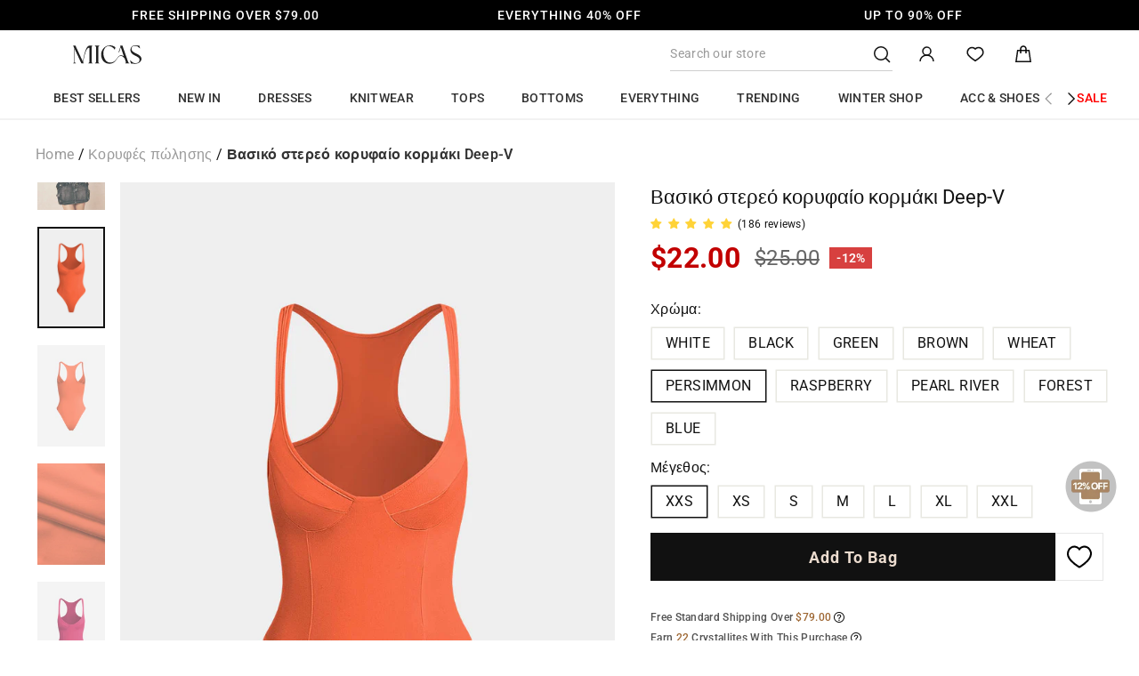

--- FILE ---
content_type: text/css
request_url: https://shopmicas.com/cdn/shop/t/223/compiled_assets/styles.css?v=137527
body_size: -635
content:
.search-bar.has-tag{position:relative}.search-bar.has-tag:before{content:"Plus ";position:absolute;left:12px;top:50%;transform:translateY(-50%);background:#fff;color:#78562c;font-weight:600;padding:1px}
/*# sourceMappingURL=/cdn/shop/t/223/compiled_assets/styles.css.map?v=137527 */


--- FILE ---
content_type: text/javascript
request_url: https://shopmicas.com/cdn/shop/t/223/assets/matomoTrackEvent.js?v=69136318105813216411768273977
body_size: 7765
content:
var _paq=window._paq=window._paq||[],page_type=window.theme.page_type||"",page_handle=window.theme.page_handle||"";try{let localCartAddItem2=function(id,type="ajax"){const localCartStr=localStorage.getItem("localCart")||"[]",hrefLogStr=sessionStorage.getItem("href_log")||"{}";let localCart=JSON.parse(localCartStr);const hrefLog=JSON.parse(hrefLogStr);if(!id)return;localCart.find(item2=>item2.id===id&&item2.type===type)||localCart.push({id,type,prev:hrefLog.prev,current:hrefLog.current,landing:hrefLog.landing}),localStorage.setItem("localCart",JSON.stringify(localCart))},localCartUpdateItem2=function(cartItems=[]){const localCartStr=localStorage.getItem("localCart")||"[]";let localCart=JSON.parse(localCartStr),newLocalCart=[];cartItems.forEach(cartItem=>{const localItemIndex=localCart.findIndex(localItem=>localItem.id==cartItem.id&&localItem.type==="ajax");if(localItemIndex>=0)newLocalCart.push({...localCart[localItemIndex]}),localCart.splice(localItemIndex,1);else{const localSKUIndex=localCart.findIndex(localItem=>localItem.id==cartItem.variant_id&&localItem.type!=="ajax");localSKUIndex>=0&&(newLocalCart.push({...localCart[localSKUIndex]}),localCart.splice(localSKUIndex,1))}}),localStorage.setItem("localCart",JSON.stringify(newLocalCart))},getUtmStr2=function(url){sessionStorage.removeItem("@micas-last-utm");const urlObj=url?new URL(url):window.location,params=new URLSearchParams(urlObj?.search);if(params.has("utm_source")){const utmObj={utm_source:params.get("utm_source")||"null",utm_medium:params.get("utm_medium")||"null",utm_campaign:params.get("utm_campaign")||"null",utm_term:params.get("utm_term")||"null",utm_content:params.get("utm_content")||"null",is_current_link:!0};return sessionStorage.setItem("@micas-lastUTM",JSON.stringify({...utmObj,is_current_link:!1})),`${utmObj.utm_source}#@#${utmObj.utm_medium}#@#${utmObj.utm_campaign}#@#${utmObj.utm_term}#@#${utmObj.utm_content}#@#${utmObj.is_current_link}`}const sessionUtmStr=sessionStorage.getItem("@micas-lastUTM")||"{}",sessionUtm=JSON.parse(sessionUtmStr);return sessionUtm.utm_source?`${sessionUtm.utm_source}#@#${sessionUtm.utm_medium}#@#${sessionUtm.utm_campaign}#@#${sessionUtm.utm_term}#@#${sessionUtm.utm_content}#@#${sessionUtm.is_current_link}`:""};var localCartAddItem=localCartAddItem2,localCartUpdateItem=localCartUpdateItem2,getUtmStr=getUtmStr2;document.addEventListener("ajaxProduct:added",ev=>{const product=ev.detail.product,productList=ev.detail.productList;!product&&!productList?.length||(product?localCartAddItem2(product.id):productList&&productList.forEach(item=>{localCartAddItem2(item.product.id)}))}),document.addEventListener("cart:updated",ev=>{const cart=ev.detail.cart;localCartUpdateItem2(cart.items)}),~function(){let bomType="pc";theme?.config?.bpSmall&&(bomType="mobile");const utmStr=getUtmStr2();class MatomoHandle{constructor(obj){typeof obj.container=="string"?this.container=document.querySelector(obj.container):this.container=obj.container,this.event=obj.event||"click",this.category=obj.category||"click",this.target=obj.target||"",this.disableKey=obj.disableKey||"matomoDisable",this.delayed=obj.delayed||!1,this.delayTime=obj.delayTime||300,this.customData=obj.customData||function(){return{}},this.customTarget=obj.customTarget||null,this.callback=obj.callback||function(){return!1},this.prevFn=obj.prevFn||function(){return!1},this.ABGroup="A",document.documentElement.classList.contains("abtest-b")&&(this.ABGroup="B"),this.bind()}bind(){if(!this.container)return!1;if(this.event==="load")window.addEventListener("load",ev=>{this.handle(this.container)});else if(this.event==="sync")this.handle(this.container);else if(this.event==="repeat"){let domList=this.container.querySelectorAll(this.target),that=this;domList.forEach(item=>{new MatomoHandle({container:item,event:"sync",category:that.category,disableKey:that.disableKey,debug:that.debug,delayed:that.delayed,delayTime:that.delayTime,customData:that.customData,customTarget:that.customTarget,callback:that.callback,prevFn:that.prevFn})})}else this.container.addEventListener(this.event,ev=>{if(this.delayed)setTimeout(()=>{let el=this.getTarget(ev);el&&this.handle(el)},this.delayTime);else{let el=this.getTarget(ev);if(!el)return;this.handle(el,ev)}})}getTarget(ev){let targetEl=null;this.customTarget?targetEl=this.customTarget(ev,this.container):(targetEl=ev?.target,targetEl&&targetEl.dataset&&targetEl.dataset?.matomo!==this.target&&(targetEl=ev.target.closest(`[data-matomo='${this.target}']`)));let disable=!1;return targetEl&&targetEl.dataset&&(disable=targetEl.dataset[this.disableKey]),disable?!1:targetEl}handle(el,ev){let data=this.getData(el,ev);this.prevFn(el,data,this.container,ev),Object.keys(data).length&&this.sendData(data),this.sendEnd(el),this.callback(el,this.container,ev)}getData(el,ev){let action=el?.dataset?.matomoAction||"";action===""&&(action=el?.dataset?.matomo||"");let name=el?.dataset?.matomoName||"",value=el?.dataset?.matomoValue||1;value=value*1;let index=el?.dataset?.matomoIndex||"";el?.dataset?.abtest!==void 0&&(this.ABGroup==="A"?index=el?.dataset?.matomoIndexA||index:index=el?.dataset?.matomoIndexB||index);let url=el?.dataset?.matomoUrl||"";const rawHref=el?.getAttribute("href")||"",elHref=rawHref==="#"||rawHref.startsWith("javascript:")?"":el?.href||"",href=el?.dataset?.matomoHref||elHref,sku=el?.dataset?.matomoSku||"",size=el?.dataset?.matomoSize||"",color=el?.dataset?.matomoColor||"",price=el?.dataset?.matomoPrice||"";let mobileName=el?.dataset?.matomoMobileName||"",mobileUrl=el?.dataset?.matomoMobileUrl||"";window.theme.config.bpSmall&&(name=mobileName||name,url=mobileUrl||url);let data={category:this.category,action,name,value,index,url,href,sku,size,color,price,utmStr};const newDta=this.customData(el,this.container,ev);return Object.assign(data,newDta)}sendData(data){const _paq2=window._paq=window._paq||[];let type="pc";theme?.config?.bpSmall&&(type="mobile");const hrefLogStr=sessionStorage.getItem("href_log")||"{}",hrefLog=JSON.parse(hrefLogStr),micas_uuid=localStorage.getItem("@micas-browser-id");let dimensions={dimension1:data.index||"",dimension3:data.url,dimension4:data.href,dimension5:data.sku,dimension6:data.size,dimension7:data.color,dimension8:data.price,dimension9:data.landing||hrefLog?.landing||"",dimension10:data.prev||hrefLog?.prev||"",dimension11:data.current||hrefLog?.current||"",dimension12:type,dimension13:data.category,dimension14:data.action,dimension15:data.name,dimension16:data.value||1,dimension17:data.shopifyId||"",dimension19:data.shopifyEmail||"",dimension20:`${window.customerGroup}#@#${window.customerGroupOps}`,dimension21:data.utmStr,dimension23:micas_uuid,dimension24:micas_uuid};const unit=Shopify.currency?.active||"";dimensions.dimension8!==""&&(dimensions.dimension8=`${unit} ${parseFloat(dimensions.dimension8).toFixed(2)}`);for(const dimensionsKey in dimensions)dimensions[dimensionsKey]===""&&delete dimensions[dimensionsKey];_paq2.push(["trackEvent",data.category,data.action,data.name,data.value||1,dimensions])}sendEnd(el){el.dataset[this.disableKey]="1"}}class MatomoContent{constructor(container){typeof container=="string"?this.container=document.querySelector(container):this.container=container,this.init()}init(){this.ABGroup="A",document.documentElement.classList.contains("abtest-b")&&(this.ABGroup="B"),this.matomoObserver=new IntersectionObserver(entries=>{entries.forEach(entry=>{const target=entry.target;entry.isIntersecting&&window.getComputedStyle(target).visibility!=="hidden"&&window.getComputedStyle(target).display!=="none"&&(this.track(target),this.matomoObserver.unobserve(target))})},{threshold:[.25]}),this.bind()}bind(){if(!this.container)return!1;this.container.querySelectorAll("[data-matomo-content]").forEach(item=>{item.dataset.matomoContentTracked||(this.matomoObserver.observe(item),item.dataset.matomoContentTracked="observer")})}track(target){let contentName=target.dataset.contentName,contentPiece=target.dataset.contentPiece;target.dataset.abtest!==void 0&&(this.ABGroup==="A"?(contentPiece=target.dataset.contentPieceA?target.dataset.contentPieceA:contentPiece,contentName=target.dataset.contentNameA?target.dataset.contentNameA:contentName):(contentPiece=target.dataset.contentPieceB?target.dataset.contentPieceB:contentPiece,contentName=target.dataset.contentNameB?target.dataset.contentNameB:contentName));let contentTarget=target.dataset.contentTarget;if(!contentTarget){const a=target.closest("a");a&&(contentTarget=a.getAttribute("href"))}_paq.push(["trackContentImpression",contentName,contentPiece,contentTarget]),target.dataset.matomoContentTracked="tracked"}}if(new MatomoContent("#PageContainer"),new MatomoContent(".micas-shipping-tip-popup"),document.addEventListener("collection:reloaded",()=>{new MatomoContent("#PageContainer")}),document.addEventListener("collection:fetchMore",()=>{new MatomoContent("#PageContainer")}),document.addEventListener("featured:fetchMore",()=>{new MatomoContent(".featured-collection-auto-load")}),document.addEventListener("cart:updated",()=>{new MatomoContent("#CartDrawer")}),~function(){const buyGetDrawer=document.querySelector("#BuyGetDrawer"),giftHandles=buyGetDrawer?.dataset?.giftHandles,giftMessage=buyGetDrawer?.dataset?.giftMessage,contentName=`site#@#pop#@#freegift#@#${giftMessage}#@#1#@#pc/mobile`;buyGetDrawer&&buyGetDrawer.addEventListener("drawerOpen",()=>{_paq.push(["trackContentImpression",contentName,giftMessage,giftHandles])}),document.addEventListener("modalOpen.BuyGetModal",()=>{_paq.push(["trackContentImpression",contentName,giftMessage,giftHandles])}),new MatomoHandle({container:"#CartDrawer",category:"popClick",target:"pop#@#freegiftopen",customData:()=>({name:giftMessage,url:giftHandles}),callback:el=>{el.dataset.matomoDisable=""}}),new MatomoHandle({container:"#BuyGetDrawer",category:"popClick",target:"pop#@#freegiftclose",callback:el=>{el.dataset.matomoDisable=""}}),new MatomoHandle({container:"#BuyGetModal",category:"popClick",target:"pop#@#freegiftclose",callback:el=>{el.dataset.matomoDisable=""}}),document.addEventListener("buyGetAdd",ev=>{const variant=ev.detail?.variant,index=ev.detail?.index,spu=ev.detail?.spu;new MatomoHandle({container:document.documentElement,category:"addToCartClick",event:"sync",customData:()=>({...{action:"pop#@#addfreegift",name:spu,value:1,index,url:variant.featured_image.src,sku:variant.sku,color:variant.option1,size:variant.option2,price:(variant?.price/100).toFixed(2)}})})}),new MatomoHandle({container:window.document,category:"skuChange",target:"skuChange",event:"variant:change:buyGet",customTarget:()=>document.createElement("div"),customData:(_,__,ev)=>{const{variant,optionIndex,optionValue,target}=ev.detail;return{action:"pop#@#freegift",name:`${target.dataset?.handle||""}`,value:1,index:target.dataset?.index||1,url:target.dataset?.featured_image||"",sku:`${variant.sku}`,...optionIndex==1?{size:optionValue}:{},...optionIndex==0?{color:optionValue}:{},price:(variant.price/100).toFixed(2)}}})}(),new MatomoHandle({container:document.documentElement,category:"pageView",event:"sync",customData:()=>({...{action:window?.theme?.page_handle||window?.theme?.page_type,name:`${location.origin}${location.pathname}`,value:1,url:location.href}})}),new MatomoHandle({container:"#SiteHeader .site-header-nav-bar",category:"menuClick",target:"site#@#headerIcon",event:"drawerOpen",callback:el=>{el.dataset.matomoDisable=""}}),new MatomoHandle({container:"#SiteHeader .site-header-nav-bar",category:"menuClick",target:"headerLogo"}),new MatomoHandle({container:"#SiteHeader .site-nav__link--icon-wishlist",category:"menuClick",target:"site#@#headerIcon"}),new MatomoHandle({container:"#SiteHeader .site-nav-user .site-nav-user__dropdown",category:"menuClick",target:"site#@#headerUser"}),new MatomoHandle({container:"#NavDrawer .mobile-nav__social",category:"menuClick",target:"site#@#drawerSocialIcon"}),new MatomoHandle({container:"#shopify-section-footer",category:"menuClick",target:"site#@#footerSocialIcon"}),new MatomoHandle({container:"#CartDrawer",category:"bannerClick",target:"cart#@#cart_act"}),new MatomoHandle({container:".site-navigation",category:"menuClick",target:"site#@#mainMenu"}),new MatomoHandle({container:".site-navigation-ph",category:"menuClick",target:"site#@#mainMenu_mobile"}),new MatomoHandle({container:"#shopify-section-footer .site-footer",category:"menuClick",target:"site#@#footerMenu"}),new MatomoHandle({container:"#NavDrawer",category:"menuClick",target:"site#@#drawerMenu"}),new MatomoHandle({container:"#SearchDrawer .hot-keyword",category:"menuClick",target:"site#@#searchHot"}),new MatomoHandle({container:"#SearchDrawer .custom-products-scroll-container",category:"productCardClick",target:"product_card",customData:el=>{let data={};const cartItem=el.closest(".matomo-product-container");return cartItem&&(data.action="search#@#recommend",data.name=cartItem.dataset.matomoName||"",data.index=cartItem.dataset.matomoIndex||"",data.url=cartItem.dataset.matomoUrl||"",data.sku=cartItem.dataset.matomoSku||"",data.size=cartItem.dataset.matomoSize||"",data.color=cartItem.dataset.matomoColor||"",data.price=cartItem.dataset.matomoPrice||""),{...data}}}),new MatomoHandle({container:window.document,category:"quickViewClick",target:"quickView",event:"quickShopModalOpen",customTarget:ev=>ev.detail?.target||null,customData:el=>{let data={};const gridItem=el.closest(".matomo-product-container");return gridItem&&(data.action=gridItem.dataset.matomoAction||"",data.name=gridItem.dataset.matomoName||"",data.index=gridItem.dataset.matomoIndex||"",data.url=gridItem.dataset.matomoUrl||"",data.sku=gridItem.dataset.matomoSku||"",data.size=gridItem.dataset.matomoSize||"",data.color=gridItem.dataset.matomoColor||"",data.price=gridItem.dataset.matomoPrice||""),{...data}},prevFn:(el,data)=>{const gridItem=el.closest(".grid-product");if(gridItem){const sku=gridItem.dataset.matomoSku||"",price=gridItem.dataset.matomoPrice||"",title=gridItem.dataset.matomoTitle||"",collectionsArr=(gridItem.dataset.matomoCollections||"").split(",").slice(0,5);_paq.push(["setEcommerceView",sku,title,collectionsArr,price]),_paq.push(["ping"])}const unit=Shopify.currency?.active||"";let productViewPrice;data.price!==""&&(productViewPrice=`${unit} ${parseFloat(data.price).toFixed(2)}`);const hrefLogStr=sessionStorage.getItem("href_log")||"{}",hrefLog=JSON.parse(hrefLogStr);_paq.push(["trackEvent","productView","quickView#@#product",data.name,1,{dimension3:data.url,dimension5:data.sku,dimension6:data.size,dimension7:data.color,dimension8:productViewPrice,dimension9:data.landing||hrefLog?.landing||"",dimension10:data.prev||hrefLog?.prev||"",dimension11:data.current||hrefLog?.current||"",dimension12:bomType,dimension13:"productView",dimension14:"quickView#@#product",dimension15:data.name,dimension16:1}])},callback:el=>{el.dataset.matomoDisable=""}}),new MatomoHandle({container:window.document,category:"quickView",target:"shareClick",customTarget:ev=>{const evTarget=ev.target,isModal=evTarget.closest(".modal--quick-shop");let targetEl=null;return isModal&&(evTarget.dataset["data-matomo"]=="addToCartClick"||evTarget.dataset["data-matomo"]=="shareClick"?targetEl=evTarget:targetEl=evTarget.closest("[data-matomo='addToCartClick'],[data-matomo='shareClick']")),targetEl},customData:el=>{let data={};data.category=el.dataset.matomo;const action=el.dataset.matomoAction;action&&(data.action=action.replace("product#@#","quickView#@#"));const cartItem=el.closest(".product-wrapper");return cartItem&&(data.name=cartItem.dataset.productHandle||"",data.url=cartItem.dataset.currentSkuImage||"",data.sku=cartItem.dataset.currentSku||"",data.size=cartItem.dataset.currentSize||"",data.color=cartItem.dataset.currentColor||"",data.price=cartItem.dataset.currentPrice||""),{...data}},callback:el=>{el.dataset.matomoDisable=""}}),new MatomoHandle({container:window.document,category:"skuChange",target:"skuChange",event:"variant:change",customTarget:ev=>{const container=ev.detail.container;let el=null;if(container&&container.closest(".modal--quick-shop")){const productWrapper=container.closest(".product-wrapper"),variant=ev.detail?.variant;variant&&productWrapper&&(el=document.createElement("div"),el.dataset.matomoAction="quickView#@#product",el.dataset.matomoName=productWrapper.dataset.productHandle||"",el.dataset.matomoSku=variant.sku||"",el.dataset.matomoIndex=ev.detail.index||"",el.dataset.matomoUrl=variant.featured_image?.src||"",el.dataset.matomoColor=variant.option1||"",el.dataset.matomoSize=variant.option2||"",el.dataset.matomoPrice=(variant.price/100).toFixed(2),el.dataset.matomoTitle=productWrapper.dataset.productTitle||"",el.dataset.matomoCollections=productWrapper.dataset.productCollections||"")}return el},prevFn:(el,data)=>{const hrefLogStr=sessionStorage.getItem("href_log")||"{}",hrefLog=JSON.parse(hrefLogStr),collectionsArr=el.dataset.matomoCollections.split(",").slice(0,5);_paq.push(["setEcommerceView",el.dataset.matomoSku,el.dataset.matomoTitle,collectionsArr,el.dataset.matomoPrice]),_paq.push(["ping"]);const unit=Shopify.currency?.active||"";let productViewPrice;data.price!==""&&(productViewPrice=`${unit} ${parseFloat(data.price).toFixed(2)}`),_paq.push(["trackEvent","productView","quickView#@#product",data.name,1,{dimension3:data.url,dimension5:data.sku,dimension6:data.size,dimension7:data.color,dimension8:productViewPrice,dimension9:data.landing||hrefLog?.landing||"",dimension10:data.prev||hrefLog?.prev||"",dimension11:data.current||hrefLog?.current||"",dimension12:bomType,dimension13:"productView",dimension14:"quickView#@#product",dimension15:data.name,dimension16:1}])},callback:el=>{el.dataset.matomoDisable=""}}),new MatomoHandle({container:"#CartDrawer",category:"productCardClick",target:"product_card",customData:el=>{let data={};const cartItem=el.closest(".matomo-product-container");return cartItem&&(data.action=cartItem.dataset.matomoAction||"",data.name=cartItem.dataset.matomoName||"",data.index=cartItem.dataset.matomoIndex||"",data.url=cartItem.dataset.matomoUrl||"",data.sku=cartItem.dataset.matomoSku||"",data.size=cartItem.dataset.matomoSize||"",data.color=cartItem.dataset.matomoColor||"",data.price=cartItem.dataset.matomoPrice||""),{...data}}}),new MatomoHandle({container:"#CartDrawer",category:"addToCartClick",target:"cart_recommend_add",customData:el=>{let data={};data.action="cart#@#recommend";const cartItem=el.closest(".matomo-product-container");return cartItem&&(data.action=cartItem.dataset.matomoAction||"cart#@#recommend",data.name=cartItem.dataset.matomoName||"",data.index=cartItem.dataset.matomoIndex||"",data.url=cartItem.dataset.matomoUrl||"",data.sku=cartItem.dataset.matomoSku||"",data.size=cartItem.dataset.matomoSize||"",data.color=cartItem.dataset.matomoColor||"",data.price=cartItem.dataset.matomoPrice||""),{...data}}}),new MatomoHandle({container:"#CartDrawer",category:"addToCartClick",target:"cart_variant_select_submit",customData:el=>{let data={};const selectContainer=el.closest(".cartVariantSelect"),type=selectContainer?.dataset?.type;if(data.action=selectContainer?.dataset.matomoAction||"cart#@#item",data.name=selectContainer?.dataset.spu||"",data.value=selectContainer?.dataset.oldQuantity||"",data.index=1,data.url=el?.dataset.featured_image||"",data.sku=el?.dataset.sku||"",data.size=el?.dataset.option1||"",data.color=el?.dataset.option2||"",data.price=el?.dataset.price||"",type==="update"){const oldFeatured_image=selectContainer?.dataset.oldFeatured_image,oldSku=selectContainer?.dataset.oldSku,oldColor=selectContainer?.dataset.oldOption1,oldSize=selectContainer?.dataset.oldOption2,oldPrice=selectContainer?.dataset.oldPrice,oldIndex=selectContainer?.dataset.oldIndex,hrefLogStr=sessionStorage.getItem("href_log")||"{}",hrefLog=JSON.parse(hrefLogStr);_paq.push(["trackEvent","removeFromCartClick","cart#@#item",data.name,data.value,{dimension1:oldIndex,dimension3:oldFeatured_image,dimension5:oldSku,dimension6:oldSize,dimension7:oldColor,dimension8:oldPrice,dimension9:data.landing||hrefLog?.landing||"",dimension10:data.prev||hrefLog?.prev||"",dimension11:data.current||hrefLog?.current||"",dimension12:bomType,dimension13:"removeFromCartClick",dimension14:"cart#@#item",dimension15:data.name,dimension16:data.value}])}return{...data}},callback:el=>{el.dataset.matomoDisable=""}}),new MatomoHandle({container:"#CartDrawer",category:"addToCartClick",target:"quantity-plus-btn",customData:el=>{let data={};data.action="cart#@#button";const cartItem=el.closest(".matomo-product-container");return cartItem&&(data.name=cartItem.dataset.matomoName||"",data.index=cartItem.dataset.matomoIndex||"",data.url=cartItem.dataset.matomoUrl||"",data.sku=cartItem.dataset.matomoSku||"",data.size=cartItem.dataset.matomoSize||"",data.color=cartItem.dataset.matomoColor||"",data.price=cartItem.dataset.matomoPrice||""),{...data}}}),new MatomoHandle({container:"#CartDrawer",category:"removeFromCartClick",target:"quantity-minus-btn",customData:el=>{let data={};data.action="cart#@#button";const cartItem=el.closest(".matomo-product-container");return cartItem&&(data.name=cartItem.dataset.matomoName||"",data.index=cartItem.dataset.matomoIndex||"",data.url=cartItem.dataset.matomoUrl||"",data.sku=cartItem.dataset.matomoSku||"",data.size=cartItem.dataset.matomoSize||"",data.color=cartItem.dataset.matomoColor||"",data.price=cartItem.dataset.matomoPrice||""),{...data}}}),new MatomoHandle({container:"#CartDrawer",category:"addToCartClick",target:"quantity-input",event:"change",customData:el=>{let data={};data.action="cart#@#input",el.defaultValue>el.value&&(data.category="removeFromCartClick"),data.value=Math.abs(el.defaultValue-el.value);const cartItem=el.closest(".matomo-product-container");return cartItem&&(data.name=cartItem.dataset.matomoName||"",data.index=cartItem.dataset.matomoIndex||"",data.url=cartItem.dataset.matomoUrl||"",data.sku=cartItem.dataset.matomoSku||"",data.size=cartItem.dataset.matomoSize||"",data.color=cartItem.dataset.matomoColor||"",data.price=cartItem.dataset.matomoPrice||""),{...data}}}),new MatomoHandle({container:window.document,category:"addToCartResult",target:"addToCartResult",event:"ajaxProduct:added",customTarget:ev=>{const sku=ev.detail.sku||"";let el=null,name="success";return sku&&(el=document.createElement("div"),el.dataset.matomoAction=sku,el.dataset.matomoName=name),el}}),new MatomoHandle({container:window.document,category:"addToCartResult",target:"addToCartResult",event:"ajaxProduct:error",customTarget:ev=>{const sku=ev.detail.sku||"";let el=null,name=ev.detail?.errorMessage||"";return sku&&(el=document.createElement("div"),el.dataset.matomoAction=sku,el.dataset.matomoName=name),el}}),new MatomoHandle({container:"#CartDrawer .cartVariantSelect",category:"skuChange",target:"skuChange",event:"matomoVariantChange",customTarget:ev=>{const container=ev.detail.container;let el=null;const variant=ev.detail?.variant;return variant&&(el=document.createElement("div"),el.dataset.matomoAction=container.dataset.scopeName||"cart#@#item",el.dataset.matomoName=container.dataset.spu||"",el.dataset.matomoSku=variant.sku||"",el.dataset.matomoIndex=ev.detail.index||"",el.dataset.matomoUrl=variant.featured_image?.src||"",el.dataset.matomoColor=variant.option1||"",el.dataset.matomoSize=variant.option2||"",el.dataset.matomoPrice=(variant.price/100).toFixed(2)),el}}),~function(){const checkout_btn=document.querySelector("#CartDrawer .cart__checkout");checkout_btn&&checkout_btn.addEventListener("click",()=>{if(checkout_btn.dataset?.matomoDisable==="true")return;checkout_btn.dataset.matomoDisable="true",sessionStorage.setItem("currentCheckoutStep","Checkout");const localCartStr=localStorage.getItem("localCart")||"[]";let localCart=JSON.parse(localCartStr);new MatomoHandle({container:"#CartDrawer",category:"checkout",target:"#CartDrawer .cart__items .cart__item",event:"repeat",customData:(el,container)=>{let data={};data.action="cart#@#product",data.name=container.dataset.matomoName||"";const value=container.dataset.quantity||1;data.value=value*1,data.index=container.dataset.matomoIndex||"",data.url=container.dataset.matomoUrl||"",data.sku=container.dataset.matomoSku||"",data.size=container.dataset.matomoSize||"",data.color=container.dataset.matomoColor||"",data.price=container.dataset.matomoPrice||"";const id=el.dataset.id,variant_id=el.dataset.variantId;let localCartItem={};const localItemIndex=localCart.findIndex(localItem=>localItem.id==id&&localItem.type==="ajax");if(localItemIndex>=0)localCartItem={...localCart[localItemIndex]},localCart.splice(localItemIndex,1);else{const localSKUIndex=localCart.findIndex(localItem=>localItem.id==variant_id&&localItem.type!=="ajax");localSKUIndex>=0&&(localCartItem={...localCart[localSKUIndex]},localCart.splice(localItemIndex,1))}return data.landing=localCartItem.landing||"",data.prev=localCartItem.prev||"",data.current=localCartItem.current||"",data}})})}(),~function(){document.addEventListener("cart:updated",e=>{const cart=e.detail.cart,has_matomo_cart=window.sessionStorage.getItem("has_matomo_cart");Number(has_matomo_cart||cart.item_count)&&(_paq.push(["clearEcommerceCart"]),cart.items.forEach(item=>{const itemEl=document.querySelector(`#CartDrawer .cart__items .cart__item[data-id="${item.id}"]`);let collections_arr=[];itemEl&&(collections_arr=(itemEl.dataset?.collections||"").split(",")),_paq.push(["addEcommerceItem",item.sku,item.product_title,collections_arr.slice(0,5),parseFloat(item.final_price/100),item.quantity])}),_paq.push(["trackEcommerceCartUpdate",parseFloat(cart.total_price/100)])),window.sessionStorage.setItem("has_matomo_cart",cart.item_count)})}(),new MatomoHandle({container:window.document,category:"imageChange",target:"imageChange",event:"slideChange",customTarget:ev=>{const container=ev.detail?.container;if(container){const el=document.createElement("div");return container.classList.contains("is-modal")?el.dataset.matomoAction="quickView#@#product":el.dataset.matomoAction="product#@#product",el.dataset.matomoName=container.dataset?.productHandle||"",el.dataset.matomoIndex=ev.detail?.index||"",el.dataset.matomoUrl=ev.detail?.mediaUrl||"",el}else return null},callback:el=>{el.dataset.matomoDisable=""}}),(page_type==="index"||page_handle==="curve")&&(Array.from(document.querySelectorAll(".slideshow-wrapper .hero")).forEach(item=>{new MatomoHandle({container:item,category:"bannerClick",target:"slideshow"})}),Array.from(document.querySelectorAll(".irregular-collection-section")).forEach(item=>{new MatomoHandle({container:item,category:"bannerClick",target:"irregular_gallery"})}),new MatomoHandle({container:".flash-sale-section",category:"bannerClick",target:"featuredSale"}),Array.from(document.querySelectorAll(".photo-gallery, .image-gallery")).forEach(item=>{new MatomoHandle({container:item,category:"bannerClick",target:"photo-gallery"})}),new MatomoHandle({container:"#MainContent",category:"viewMoreClick",target:"featured_all"}),new MatomoHandle({container:"#MainContent",category:"menuClick",target:"featured_menu",callback:el=>{el.dataset.matomoDisable=""}}),new MatomoHandle({container:"#MainContent",category:"productCardClick",target:"product_card",customData:el=>{let data={};const cartItem=el.closest(".matomo-product-container");return cartItem&&(data.action=cartItem.dataset.matomoAction||"",data.name=cartItem.dataset.matomoName||"",data.index=cartItem.dataset.matomoIndex||"",data.url=cartItem.dataset.matomoUrl||"",data.sku=cartItem.dataset.matomoSku||"",data.size=cartItem.dataset.matomoSize||"",data.color=cartItem.dataset.matomoColor||"",data.price=cartItem.dataset.matomoPrice||""),{...data}}})),page_type==="collection"&&(new MatomoHandle({container:".collection-grid__wrapper .grid",category:"bannerClick",target:"collection_banner"}),new MatomoHandle({container:".collection-banner-list-inner",category:"bannerClick",target:"collection_banner_list"}),new MatomoHandle({container:".collection-menu .collection-link-child",category:"menuClick",target:"collection#@#collectionMenu"}),new MatomoHandle({container:"#CollectionAjaxContent .grid",category:"productCardClick",target:"product_card",customData:el=>{let data={};const cartItem=el.closest(".matomo-product-container");return cartItem&&(data.action=cartItem.dataset.matomoAction||"",data.name=cartItem.dataset.matomoName||"",data.index=cartItem.dataset.matomoIndex||"",data.url=cartItem.dataset.matomoUrl||"",data.sku=cartItem.dataset.matomoSku||"",data.size=cartItem.dataset.matomoSize||"",data.color=cartItem.dataset.matomoColor||"",data.price=cartItem.dataset.matomoPrice||""),{...data}}}),new MatomoHandle({container:document,category:"codeCopy",target:"codeCopy",event:"copied",customTarget:ev=>{let el=null;return ev.detail?.element&&(el=ev.detail.element),el},customData:el=>{let data={};const collectionHeaderSection=el.closest("#CollectionHeaderSection");if(collectionHeaderSection){data.action=`collection#@#${collectionHeaderSection.dataset.collection}`,data.name=el.dataset.copyDom||"";const children=el.parentNode.children;let index=0;for(let i=0;i<children.length;i++)if(children[i]===el){index=i;break}data.index=index+1;const collectionImageEl=collectionHeaderSection.querySelector(".collection-hero__image");data.url=collectionImageEl.dataset.contentPiece}return{...data}}})),page_type==="product"&&(new MatomoHandle({container:".product-wrapper",category:"productView",target:"productView",event:"sync",customData:(el,container)=>{let data={};return container&&(data.action="product#@#product",data.name=container.dataset.productHandle||"",data.url=container.dataset.matomoUrl||"",data.sku=container.dataset.currentSku||"",data.size=container.dataset.currentSize||"",data.color=container.dataset.currentColor||"",data.price=container.dataset.currentPrice||""),data}}),new MatomoHandle({container:".product-single__meta .custom_sale_banner",category:"bannerClick",target:"product_banner"}),new MatomoHandle({container:".product-recommendations-container",category:"productCardClick",target:"product_card",customData:el=>{let data={};const cartItem=el.closest(".matomo-product-container");return cartItem&&(data.action=cartItem.dataset.matomoAction||"",data.name=cartItem.dataset.matomoName||"",data.index=cartItem.dataset.matomoIndex||"",data.url=cartItem.dataset.matomoUrl||"",data.sku=cartItem.dataset.matomoSku||"",data.size=cartItem.dataset.matomoSize||"",data.color=cartItem.dataset.matomoColor||"",data.price=cartItem.dataset.matomoPrice||""),{...data}}}),new MatomoHandle({container:".page-content--product .product-single__meta .product-size-chart-btn",category:"btnClick",target:"sizeguide",callback:el=>{el.dataset.matomoDisable=""}}),new MatomoHandle({container:".page-content--product .product-single__meta",category:"shareClick",target:"shareClick",customData:el=>{let data={};data.action=el.dataset.matomoAction||"";const cartItem=el.closest(".product-wrapper");return cartItem&&(data.name=cartItem.dataset.productHandle||"",data.sku=cartItem.dataset.currentSku||"",data.size=cartItem.dataset.currentSize||"",data.color=cartItem.dataset.currentColor||"",data.price=cartItem.dataset.currentPrice||""),{...data}},callback:el=>{el.dataset.matomoDisable=""}}),new MatomoHandle({container:".page-content--product .product-single__meta .product-add",category:"addToCartClick",target:"addToCartClick",customData:el=>{let data={};data.action="product#@#addBtn";const cartItem=el.closest(".product-wrapper");if(cartItem){const img_item=cartItem.querySelector(".product__thumb-item .product__thumb.is-active");data.name=cartItem.dataset.productHandle||"",data.index="",data.url=cartItem.dataset.currentSkuImage||"",data.sku=cartItem.dataset.currentSku||"",data.size=cartItem.dataset.currentSize||"",data.color=cartItem.dataset.currentColor||"",data.price=cartItem.dataset.currentPrice||""}return{...data}},callback:el=>{el.dataset.matomoDisable=""}}),new MatomoHandle({container:".product-wrapper:not(.is-modal)",category:"skuChange",target:"skuChange",event:"variantChange",customTarget:(ev,container)=>{const variant=ev.detail?.variant;let el=null;return variant&&container&&(el=document.createElement("div"),el.dataset.matomoAction="product#@#product",el.dataset.matomoName=container.dataset.productHandle||"",el.dataset.matomoSku=variant.sku||"",el.dataset.matomoIndex=ev.detail.index||"",el.dataset.matomoUrl=variant.featured_image?.src||"",el.dataset.matomoColor=variant.option1||"",el.dataset.matomoSize=variant.option2||"",el.dataset.matomoPrice=(variant.price/100).toFixed(2),el.dataset.matomoTitle=container.dataset.productTitle||"",el.dataset.matomoCollections=container.dataset.productCollections||""),el},prevFn:(el,data)=>{const hrefLogStr=sessionStorage.getItem("href_log")||"{}",hrefLog=JSON.parse(hrefLogStr),collectionsArr=el.dataset.matomoCollections.split(",").slice(0,5);_paq.push(["setEcommerceView",el.dataset.matomoSku,el.dataset.matomoTitle,collectionsArr,el.dataset.matomoPrice]),_paq.push(["ping"]);const unit=Shopify.currency?.active||"";let productViewPrice;data.price!==""&&(productViewPrice=`${unit} ${parseFloat(data.price).toFixed(2)}`),_paq.push(["trackEvent","productView","product#@#product",data.name,1,{dimension3:data.url,dimension5:data.sku,dimension6:data.size,dimension7:data.color,dimension8:productViewPrice,dimension9:data.landing||hrefLog?.landing||"",dimension10:data.prev||hrefLog?.prev||"",dimension11:data.current||hrefLog?.current||"",dimension12:bomType,dimension13:"productView",dimension14:"product#@#product",dimension15:data.name,dimension16:1}])},callback:el=>{el.dataset.matomoDisable=""}}),~function(){const container=document.querySelector(".product-single__meta"),callback=()=>{document.querySelector(".product-single__meta .cbb-frequently-bought-container")!=null&&(cbbOnload(),observer.disconnect())},observer=new MutationObserver(callback);observer.observe(container,{childList:!0,subtree:!0});function cbbOnload(){document.querySelectorAll(".cbb-frequently-bought-product-image-link").forEach(item=>{item.addEventListener("click",e=>{const tarEl=e.target;new MatomoHandle({container:tarEl,category:"productCardClick",target:"product_arab",event:"sync",customData:el=>{let data={},variantId="";data.action="product_arab";const href=item.dataset.href,imageEl=item.querySelector(".cbb-frequently-bought-product-image");if(imageEl&&(data.url=imageEl.style.backgroundImage),href){data.href=href;const productInfo=href.split("/").find(item2=>item2.indexOf("variant")!==-1);if(productInfo){const infoArr=productInfo.split("?variant=");data.name=infoArr[0]||"",variantId=infoArr[1]||""}}if(variantId){const optionEl=document.querySelector(`.cbb-frequently-bought-selector-list option[data-variant-id="${variantId}"]`);let options=optionEl.innerHTML.split("/");options.length<2&&(options=optionEl.innerHTML.split("-")),data.color=options[0]?options[0].trim():"",data.size=options[1]?options[1].trim():"";const liEl=optionEl.closest("li");if(liEl){const moneyEl=liEl.querySelector(".money");data.price=moneyEl.innerHTML.trim()}}return{...data}}})})});const addBtn=document.querySelector(".cbb-frequently-bought-add-button");addBtn&&addBtn.addEventListener("click",()=>{const list=document.querySelectorAll(".cbb-frequently-bought-recommendations-container li.cbb-frequently-bought-product");Array.from(list).filter(item=>item.style.display!=="none").forEach(li=>{let data={};data.action="product#@#arab";let variantId="";const imageEl=li.querySelector(".cbb-frequently-bought-product-image");if(imageEl){const background=imageEl.style.backgroundImage||"";data.url=background.slice(5,-2)}const aEl=li.querySelector("a.cbb-frequently-bought-product-image-link");if(aEl){const href=aEl.dataset.href;if(href){data.href=href;const productInfo=href.split("/").find(item=>item.indexOf("variant")!==-1);if(productInfo){const infoArr=productInfo.split("?variant=");data.name=infoArr[0]||"",variantId=infoArr[1]||""}}if(variantId){const optionEl=document.querySelector(`.cbb-frequently-bought-selector-list option[data-variant-id="${variantId}"]`),options=optionEl.innerHTML.split("/");data.color=options[0]?options[0].trim():"",data.size=options[1]?options[1].trim():"";const li2=optionEl.closest("li");if(li2){const moneyEl=li2.querySelector(".money");moneyEl&&(data.price=moneyEl.innerHTML.trim())}}}else{const productSection=document.querySelector(".product-section.product-wrapper");productSection&&(data.name=productSection.dataset.productHandle||""),data.href=location.href;let optionEl=null;const curSelect=document.querySelectorAll(".cbb-frequently-bought-selector-list .cbb-recommendations-variant-select")[0];if(curSelect){const selectedIndex=curSelect.selectedIndex;optionEl=curSelect.options[selectedIndex]}if(optionEl){variantId=optionEl.dataset.variantId;const optionHtml=optionEl.innerHTML.split("/");data.color=optionHtml[0]?optionHtml[0].trim():"",data.size=optionHtml[1]?optionHtml[1].trim():"";const liEl=optionEl.closest("li");if(liEl){const moneyEl=liEl.querySelector(".money");data.price=moneyEl.innerHTML.trim()}}}new MatomoHandle({container:li,category:"addToCartClick",target:"product_arab",event:"sync",customData:()=>({...data})}),variantId&&localCartAddItem2(variantId,"arab")})})}}(),document.addEventListener("combinationProduct:submit",ev=>{const productList=ev.detail.productList,combinationMode=ev.detail.combinationMode;productList?.forEach(item=>{new MatomoHandle({container:".product-combination-wrapper",category:"addToCartClick",target:"product#@#combination",event:"sync",customTarget:()=>document.createElement("div"),customData:()=>({...{action:"product#@#combination",name:item.spu,index:item.index||1,url:item.variantImage,href:combinationMode,sku:item.variantSku,color:item.variantOption1,size:item.variantOption2,price:(item.variantPrice/100).toFixed(2)}})})})}),new MatomoHandle({container:".section--recently-viewed",category:"productCardClick",target:"product_card",customData:el=>{let data={};const cardItem=el.closest(".grid__item.grid-product");return cardItem&&(data.action="product#@#recentlyViewed",data.name=cardItem.dataset.matomoName||"",data.index=cardItem.dataset.matomoIndex||"",data.url=cardItem.dataset.matomoUrl||"",data.sku="",data.size="",data.color="",data.price=cardItem.dataset.matomoPrice||""),{...data}}}),new MatomoHandle({container:".review-wrapper",category:"reviewsClick",target:"reviewsClick",event:"reviewPaginates",customTarget:(ev,container)=>{let el=null;const page=ev.detail?.page;return container&&(el=document.createElement("div"),el.dataset.matomoAction="product#@#paginates",el.dataset.matomoName=container.dataset.productHandle||"",el.dataset.matomoIndex=page),el}}),new MatomoHandle({container:"#c_custom_review",category:"reviewsClick",target:"reviewsImage",customData:(el,container)=>{const wrapper=container.querySelector("#ReviewsAllDrawer"),productHandle=wrapper?.dataset?.productHandle||"",currentPage=wrapper?.dataset?.currentPage||1,index=el.closest(".review-item")?.dataset?.index||0,imgSrc=el.querySelector(".jdgm-rev__pic-img")?.dataset?.photoswipeSrc||"";let data={};return data.action="product#@#image",data.name=productHandle,data.value=1,data.index=`${currentPage}-${index}`,data.url=imgSrc,{...data}},callback:el=>{el.dataset.matomoDisable=""}})),window.theme?.page_handle==="wishlist"?(new MatomoHandle({container:document,event:"wishRemove",category:"wishlistClick",target:"wishBtn",customTarget:ev=>ev.detail.target,customData:()=>({action:"wish#@#wish_remove"}),callback:el=>{el.dataset.matomoDisable=""}}),new MatomoHandle({container:document,event:"wishMoveToCart",category:"addToCartClick",target:"wishBtn",customTarget:ev=>ev.detail.target,customData:()=>({action:"wish#@#addBtn"}),callback:el=>{el.dataset.matomoDisable=""}}),new MatomoHandle({container:document,event:"wishItemCLick",category:"productCardClick",target:"wishBtn",customTarget:ev=>ev.detail.target,customData:()=>({action:"wish#@#item"}),callback:el=>{el.dataset.matomoDisable=""}}),new MatomoHandle({container:".featured-collection .grid",category:"productCardClick",target:"product_card",customData:el=>{let data={};const cartItem=el.closest(".matomo-product-container");return cartItem&&(data.action="wish#@#recommend",data.name=cartItem.dataset.matomoName||"",data.index=cartItem.dataset.matomoIndex||"",data.url=cartItem.dataset.matomoUrl||"",data.sku=cartItem.dataset.matomoSku||"",data.size=cartItem.dataset.matomoSize||"",data.color=cartItem.dataset.matomoColor||"",data.price=cartItem.dataset.matomoPrice||""),console.log(data),{...data}}})):(new MatomoHandle({container:document,event:"wishRemove",category:"wishlistClick",target:"wishBtn",customTarget:ev=>ev.detail.target,customData:el=>{let data={};const cartItem=el.closest(".product-wrapper");return cartItem&&(data.action=cartItem.dataset.modal==="true"?"quickView#@#wish_remove":"product#@#wish_remove",data.url=cartItem.dataset.currentSkuImage||"",data.sku=cartItem.dataset.currentSku||"",data.size=cartItem.dataset.currentSize||"",data.color=cartItem.dataset.currentColor||"",data.price=cartItem.dataset.currentPrice||""),{...data}},callback:el=>{el.dataset.matomoDisable=""}}),new MatomoHandle({container:document,event:"wishAdd",category:"wishlistClick",target:"wishBtn",customTarget:ev=>ev.detail.target,customData:el=>{let data={};const cartItem=el.closest(".product-wrapper");return cartItem&&(data.action=cartItem.dataset.modal==="true"?"quickView#@#wish_add":"product#@#wish_add",data.url=cartItem.dataset.currentSkuImage||"",data.sku=cartItem.dataset.currentSku||"",data.size=cartItem.dataset.currentSize||"",data.color=cartItem.dataset.currentColor||"",data.price=cartItem.dataset.currentPrice||""),{...data}},callback:el=>{el.dataset.matomoDisable=""}})),new MatomoHandle({container:"#c_custom_review",category:"reviewsClick",target:"review#@#viewAll",event:"drawerOpen",customData:el=>({action:"product#@#viewAll",name:el?.dataset?.productHandle||"",value:1}),callback:el=>{el.dataset.matomoDisable=""}}),new MatomoHandle({container:"#c_custom_review",category:"reviewsClick",target:"reviewsClick",event:"drawerClose",customTarget:(ev,container)=>container.querySelector("#ReviewsAllDrawer")||null,customData:el=>{const productHandle=el?.dataset?.productHandle||"",openTime=(el?.dataset.openTime||"0")*1,time=new Date().getTime()-openTime;return{action:"product#@#viewClose",name:productHandle,value:1,index:time}},callback:el=>{el.dataset.matomoDisable=""}}),page_type==="search"&&(new MatomoHandle({container:"#MainContent",category:"productCardClick",target:"product_card",customData:el=>{let data={};const cartItem=el.closest(".matomo-product-container");return cartItem&&(data.action=cartItem.dataset.matomoAction||"",data.name=cartItem.dataset.matomoName||"",data.index=cartItem.dataset.matomoIndex||"",data.url=cartItem.dataset.matomoUrl||"",data.sku=cartItem.dataset.matomoSku||"",data.size=cartItem.dataset.matomoSize||"",data.color=cartItem.dataset.matomoColor||"",data.price=cartItem.dataset.matomoPrice||""),{...data}}}),Array.from(document.querySelectorAll(".photo-gallery, .image-gallery")).forEach(item=>{new MatomoHandle({container:item,category:"bannerClick",target:"photo-gallery"})})),new MatomoHandle({container:"#SiteHeader .app-download-bar",category:"appDownloadClick",target:"app_download_link"}),new MatomoHandle({container:".site-footer .footer-download-wrapper .download-icons-app",category:"appDownloadClick",target:"app_download_link"}),new MatomoHandle({container:"#NavDrawer .mobile-nav__download .download-icons-app",category:"appDownloadClick",target:"app_download_link"}),page_type==="page"&&new MatomoHandle({container:".page-download-app",category:"appDownloadClick",target:"app_download_link"}),new MatomoHandle({container:document,category:"popClick",target:"micas-shipping-tip-popup-view-more"}),page_handle==="edm-unsubscribe"){const search=window.location.search,searchObj=new URLSearchParams(search),unsubscribeChannelType=searchObj.get("emailChannelType")||"0",unsubscribeEmail=searchObj.get("submitEmail")||"";new MatomoHandle({container:document.documentElement,event:"sync",category:"new_pageview",customData:()=>{let data={};return data.action="pages#@#unsubscribe",data.name="unsubscribe_view",data.value=Number(unsubscribeChannelType)||"",data.sku=unsubscribeEmail,data.url=location.href,{...data}}}),new MatomoHandle({container:"#page-unsubscribe-edm .unsubscribe-reason-page",category:"menuClick",target:"unsubscribe",customData:()=>{let data={};const reasonSelectList=document.querySelectorAll("#page-unsubscribe-edm .reason-select-box-item input"),reasonList=Array.from(reasonSelectList).filter(item=>item.checked);let reasonListStr="";if(reasonList?.length){const reasonListIndex=reasonList.map(item=>Number(item.dataset.matomoIndex));reasonListStr=JSON.stringify(reasonListIndex)}return data.value=Number(unsubscribeChannelType)||"",data.index=reasonListStr,data.sku=unsubscribeEmail,{...data}}}),new MatomoHandle({container:"#page-unsubscribe-edm .unsubscribe-reason-page",category:"menuClick",target:"cancel_unsubscribe",customData:()=>{let data={};const reasonSelectList=document.querySelectorAll("#page-unsubscribe-edm .reason-select-box-item input"),reasonList=Array.from(reasonSelectList).filter(item=>item.checked);let reasonListStr="";if(reasonList?.length){const reasonListIndex=reasonList.map(item=>Number(item.dataset.matomoIndex));reasonListStr=JSON.stringify(reasonListIndex)}return data.value=Number(unsubscribeChannelType)||"",data.index=reasonListStr,data.sku=unsubscribeEmail,{...data}}}),new MatomoHandle({container:"#page-unsubscribe-edm #unsubscribeEdmModal",category:"menuClick",target:"retain_unsubscribe_no",customData:()=>{let data={};const reasonSelectList=document.querySelectorAll("#page-unsubscribe-edm .reason-select-box-item input"),reasonList=Array.from(reasonSelectList).filter(item=>item.checked);let reasonListStr="";if(reasonList?.length){const reasonListIndex=reasonList.map(item=>Number(item.dataset.matomoIndex));reasonListStr=JSON.stringify(reasonListIndex)}return data.value=Number(unsubscribeChannelType)||"",data.index=reasonListStr,data.sku=unsubscribeEmail,{...data}}}),new MatomoHandle({container:"#page-unsubscribe-edm #unsubscribeEdmModal",category:"menuClick",target:"retain_unsubscribe_yes",customData:()=>{let data={};const reasonSelectList=document.querySelectorAll("#page-unsubscribe-edm .reason-select-box-item input"),reasonList=Array.from(reasonSelectList).filter(item=>item.checked);let reasonListStr="";if(reasonList?.length){const reasonListIndex=reasonList.map(item=>Number(item.dataset.matomoIndex));reasonListStr=JSON.stringify(reasonListIndex)}return data.value=Number(unsubscribeChannelType)||"",data.index=reasonListStr,data.sku=unsubscribeEmail,{...data}}}),new MatomoHandle({container:"#page-unsubscribe-edm .continuing-subscribe-page",category:"menuClick",target:"continue_shopping",customData:()=>{let data={};const reasonSelectList=document.querySelectorAll("#page-unsubscribe-edm .reason-select-box-item input"),reasonList=Array.from(reasonSelectList).filter(item=>item.checked);let reasonListStr="";if(reasonList?.length){const reasonListIndex=reasonList.map(item=>Number(item.dataset.matomoIndex));reasonListStr=JSON.stringify(reasonListIndex)}return data.value=Number(unsubscribeChannelType)||"",data.index=reasonListStr,data.sku=unsubscribeEmail,{...data}}}),new MatomoHandle({container:"#page-unsubscribe-edm .unsubscription-successful-page",category:"menuClick",target:"continue_shopping",customData:()=>{let data={};const reasonSelectList=document.querySelectorAll("#page-unsubscribe-edm .reason-select-box-item input"),reasonList=Array.from(reasonSelectList).filter(item=>item.checked);let reasonListStr="";if(reasonList?.length){const reasonListIndex=reasonList.map(item=>Number(item.dataset.matomoIndex));reasonListStr=JSON.stringify(reasonListIndex)}return data.value=Number(unsubscribeChannelType)||"",data.index=reasonListStr,data.sku=unsubscribeEmail,{...data}}})}new MatomoHandle({container:".site-footer .footer__newsletter",category:"menuClick",target:"footer_subscribe",customData:(el,content)=>{const email=content.querySelector(".footer__newsletter-input").value||"";let data={};return data.sku=email,{...data}},callback:el=>{el.dataset.matomoDisable=""}}),page_type==="page"&&page_handle==="micas-rewards"&&(new MatomoHandle({container:"#MainContent .micas-member-page",category:"memberClick",target:"member_btn",callback:el=>{el.dataset.matomoDisable=""}}),new MatomoHandle({container:"#MemberRedeemModal",category:"memberClick",target:"member_btn",callback:el=>{el.dataset.matomoDisable=""}}),new MatomoHandle({container:"#MemberRecordsModal",category:"memberClick",target:"member_btn",callback:el=>{el.dataset.matomoDisable=""}}),new MatomoHandle({container:"#MemberRecordsDrawer",category:"memberClick",target:"member_btn",callback:el=>{el.dataset.matomoDisable=""}}),new MatomoHandle({container:"#MemberEditDateModal",event:"save-birthday",category:"memberClick",customTarget:(ev,container)=>{const date=ev.detail?.date||0,el=document.createElement("div");return el.dataset.matomoAction="member#@#savebirth",el.dataset.matomoName="1",el.dataset.matomoIndex="1",el.dataset.matomoColor=date.toString(),el},callback:el=>{el.dataset.matomoDisable=""}})),new MatomoHandle({container:"#CartDrawer",category:"popDisplay",target:"popDisplay",event:"drawerOpen",customTarget:(ev,container)=>container,customData:el=>({action:"cart#@#pop"}),callback:el=>{el.dataset.matomoDisable=""}}),~function(){window.addEventListener("DOMContentLoaded",()=>{const cartDrawer=document.querySelector("#CartDrawer");cartDrawer.classList.contains("drawer--is-open")&&new MatomoHandle({container:cartDrawer,category:"popDisplay",target:"popDisplay",event:"sync",customTarget:(ev,container)=>container,customData:el=>({action:"cart#@#pop"}),callback:el=>{el.dataset.matomoDisable=""}})})}(),new MatomoHandle({container:document,event:"transactionOptimizationCouponConditionmet",category:"rewardClick",customTarget:ev=>{const el=document.createElement("div");return el.dataset.matomo=ev.detail?.dataset?.matomo,el.dataset.matomoColor=ev.detail?.dataset?.matomoColor||"",el.dataset.matomoName=ev.detail?.dataset?.matomoName||"",el.dataset.matomoIndex=ev.detail?.dataset?.matomoIndex||"",el.dataset.matomoDisable=ev.detail?.dataset?.matomoDisable||"",el}}),new MatomoHandle({container:"#CartCouponModal",category:"rewardClick",target:"cart_coupon_reward_btn",callback:el=>{el.dataset.matomoDisable=""}}),new MatomoHandle({container:"#CartCouponModal",category:"rewardClick",target:"cart_coupon_use_btn",callback:el=>{el.dataset.matomoDisable=""}}),new MatomoHandle({container:"#CartCouponModal",category:"rewardClick",target:"cart_coupon_copy_btn",callback:el=>{el.dataset.matomoDisable=""}}),new MatomoHandle({container:"#CartDrawer",category:"rewardClick",target:"cart#@#codehint",callback:el=>{el.dataset.matomoDisable=""}}),~function(){window.addEventListener("DOMContentLoaded",()=>{let m_form="";if(window.theme?.page_type==="customers/login"){const search=window.location.search;m_form=new URLSearchParams(search)?.get("m_form")||""}const preLoginCustomer=micasSessionStorage.getJson("@micas-loginCustomer")||"{}",loginCustomer={id:window.customer?.id,email:window.customer?.email,m_form:m_form||"none"};micasSessionStorage.setJson("@micas-loginCustomer",loginCustomer),preLoginCustomer?.id&&!loginCustomer.id&&new MatomoHandle({container:document.documentElement,event:"sync",category:"userInfo",customData:()=>{let data={};return data.action="signOut",data.name="",data.value=1,data.shopifyId=preLoginCustomer.id,data.shopifyEmail=preLoginCustomer.email,{...data}}}),!preLoginCustomer?.id&&loginCustomer.id&&new MatomoHandle({container:document.documentElement,event:"sync",category:"userInfo",customData:ev=>{let data={};return data.action="login",data.value=1,data.size=preLoginCustomer?.m_form||"none",data.shopifyId=loginCustomer.id,data.shopifyEmail=loginCustomer.email,{...data}}})})}(),new MatomoHandle({container:"#ShareDrawer",category:"btnClick",target:"btnClick",event:"drawerOpen",customTarget:(ev,container)=>container,customData:el=>{let data={};data.action="product#@#share";const productWrapper=el.closest(".product-wrapper");return productWrapper&&(data.name=productWrapper.dataset.productHandle||"",data.index=productWrapper.dataset.matomoIndex||"",data.url=productWrapper.dataset.currentSkuImage||"",data.sku=productWrapper.dataset.currentSku||"",data.size=productWrapper.dataset.currentSize||"",data.color=productWrapper.dataset.currentColor||"",data.price=productWrapper.dataset.currentPrice||""),{...data}},callback:el=>{el.dataset.matomoDisable=""}})}()}catch(e){console.log(e)}
//# sourceMappingURL=/cdn/shop/t/223/assets/matomoTrackEvent.js.map?v=69136318105813216411768273977


--- FILE ---
content_type: text/javascript; charset=utf-8
request_url: https://shopmicas.com/el/collections/sale-tops/products/mcwwo2312190070.js
body_size: 4913
content:
{"id":8130166751448,"title":"Βασικό στερεό κορυφαίο κορμάκι Deep-V","handle":"mcwwo2312190070","description":"\u003cstyle\u003e\n  ul,li{\n    list-style: none;\n    padding: 0;\n    margin: 0;\n  }\n  .details-part{\n    margin-top: 15px;\n  }\n  .details-part .details-part-title{\n    margin-bottom: 18px;\n    font-weight: 600;\n  }\n  .details-part .details-part-container{\n    padding-left: 1em;\n    padding-bottom: 10px;\n  }\n  .details-part .details-part-container li{\n    display: flex;\n    font-size: 14px;\n    line-height: 1.2;\n    padding: 2px 0;\n    color: #000000;\n    font-weight: normal;\n  }\n  .details-part .details-part-container li .item-key{\n    flex: 0 0 150px;\n  }\n  @media screen and (max-width: 768px){\n    .details-part .details-part-container li{\n      font-size: 12px;\n    }\n    .details-part .details-part-container li .item-key{\n      flex: 0 0 100px;\n    }\n  }\n\u003c\/style\u003e      \u003cdiv class=\"details-part\"\u003e    \u003ch3 class=\"details-part-title\"\u003eΚαθέκαστα\u003c\/h3\u003e    \u003cul class=\"details-part-container\"\u003e  \u003cli class=\"details-part-item\"\u003e        \u003cdiv class=\"item-key\"\u003eΕυκαιρία\u003c\/div\u003e        \u003cdiv class=\"item-value\"\u003eΑνέμελος\u003c\/div\u003e      \u003c\/li\u003e      \u003cli class=\"details-part-item\"\u003e        \u003cdiv class=\"item-key\"\u003eΚατηγορία\u003c\/div\u003e        \u003cdiv class=\"item-value\"\u003eΑριστος\u003c\/div\u003e      \u003c\/li\u003e      \u003cli class=\"details-part-item\"\u003e        \u003cdiv class=\"item-key\"\u003eΣύνθεση\u003c\/div\u003e        \u003cdiv class=\"item-value\"\u003e20% ελαστάν, 80% βαμβάκι\u003c\/div\u003e      \u003c\/li\u003e      \u003cli class=\"details-part-item\"\u003e        \u003cdiv class=\"item-key\"\u003eΑπόλυτος\u003c\/div\u003e        \u003cdiv class=\"item-value\"\u003eΌχι καθαρή\u003c\/div\u003e      \u003c\/li\u003e      \u003cli class=\"details-part-item\"\u003e        \u003cdiv class=\"item-key\"\u003eΥφασμα\u003c\/div\u003e        \u003cdiv class=\"item-value\"\u003eΤεμάχια γάλακτος\u003c\/div\u003e      \u003c\/li\u003e    \u003c\/ul\u003e  \u003c\/div\u003e  \u003cdiv class=\"details-part\"\u003e  \u003ch3 class=\"details-part-title\"\u003eΜέγεθος \u0026amp; Εφαρμογή\u003c\/h3\u003e  \u003cul class=\"details-part-container\"\u003e  \u003cli class=\"details-part-item\"\u003e  \u003cdiv class=\"point\"\u003e\u003c\/div\u003e  \u003cdiv class=\"item-value\"\u003eΜετρημένο σε μέγεθος \u003cspan class=\"spacing\"\u003e\u003c\/span\u003eμικρό\u003c\/div\u003e  \u003c\/li\u003e  \u003cli class=\"details-part-item\"\u003e  \u003cdiv class=\"point\"\u003e\u003c\/div\u003e  \u003cdiv\u003eΜήκος\u003cspan class=\"spacing\"\u003e:\u003c\/span\u003e24,4\u0026quot;\u003c\/div\u003e  \u003c\/li\u003e  \u003cli class=\"details-part-item\"\u003e  \u003cdiv class=\"point\"\u003e\u003c\/div\u003e  \u003cdiv\u003eΜήκος\u003cspan class=\"spacing\"\u003e:\u003c\/span\u003e18,9\u0026quot;\u003c\/div\u003e  \u003c\/li\u003e  \u003cli class=\"details-part-item\"\u003e  \u003cdiv class=\"point\"\u003e\u003c\/div\u003e  \u003cdiv\u003eΜήκος\u003cspan class=\"spacing\"\u003e:\u003c\/span\u003e26,0\u0026quot;\u003c\/div\u003e  \u003c\/li\u003e  \u003cli class=\"details-part-item\"\u003e  \u003cdiv class=\"point\"\u003e\u003c\/div\u003e  \u003cdiv\u003eΠροτομή\u003cspan class=\"spacing\"\u003e:\u003c\/span\u003e28,3\u0026quot;\u003c\/div\u003e  \u003c\/li\u003e  \u003cli class=\"details-part-item\"\u003e  \u003cdiv class=\"point\"\u003e\u003c\/div\u003e  \u003cdiv class=\"item-value\"\u003eΚατάλληλος\u003cspan class=\"spacing\"\u003e:\u003c\/span\u003eSlim Fit\u003c\/div\u003e  \u003c\/li\u003e    \u003cli class=\"details-part-item\"\u003e  \u003cdiv class=\"point\"\u003e\u003c\/div\u003e  \u003cdiv class=\"item-value\"\u003eΤέντωμα\u003cspan class=\"spacing\"\u003e:\u003c\/span\u003eLow Stretch\u003c\/div\u003e  \u003c\/li\u003e    \u003c\/ul\u003e  \u003c\/div\u003e  ","published_at":"2023-12-29T16:31:18+08:00","created_at":"2023-12-29T16:31:16+08:00","vendor":"Micas","type":"Κορμάκια","tags":["##Buy 4 Get 15% Off","12-3","[CODE: BACK30] WELCOMEBACK OFFER B","[CODE: CHIC10] CHIC WINTER OUTFITS","[CODE: CHIC25] CHIC WINTER OUTFITS","[CODE: CITY10] WINTER STYLE BY CITY","[CODE: ELEVATE10] How To Look Elevated","[CODE: ELEVATE25] How To Look Elevated","[CODE: FORMULA10] 5 Outfit Formulas To Know","[CODE: FORMULA25] 5 Outfit Formulas To Know","[CODE: JOB10] Style For Your Job","[CODE: JOB25] Style For Your Job","[CODE: VIBE25] CHIC WINTER VIBE","[CODE: WINTER10] What's Your Winter Vibe","[CODE: WINTER10] winter shopping list","[CODE: WINTER13] WINTER SHOP A","[CODE: WINTER25] What's Your Winter Vibe","[CODE: WINTER25] winter shopping list","[CODE: XMAS16] MERRY CHRISTMAS","[CODE:ESSENTIALS12]ESSENTIALS \u0026 CASUAL A","[CODE:WINTER13] WINTER SHOP","allproducts","APP Hot PicksB","APPPUSH Hot Picks","apppush_newsuer","as","AU","Basic-Elben","Best Basics \u0026 Hot Matches","Best Sellers EDM","BEST SELLERS-FLOW","best-","BETTER","Black \u0026 White Outfits","Black Outfits","Blue Summer-","Bodysuits","Bodysuits For AU","Brown、mocha、coffee、chocolate","Byten AI 商品标签(全)","c-love","Canada","casual","Casual Essential","Catlog","cleanfit","Coastal Vibes","Code:Staples15@best-basics-hot-matches","corset \u0026 bustier","Crisp Transitions","Daily Casual","Dating Looks","Denim Fresh","Earthy Tones","Easy Dressing","EDM Middle East","Elbe-All","Elben-All","Elben-EU","Elben-GG-Best seller","Essential Tops","essentials","Essentials For AU","essred","EVERYTHING","Everything White","Extra 40% Off - wholesale","Fall Earth Tone Obsession","Fall Outfits","Festival Season-","FR-法国国家站","GGFEED","green series","Hot Picks","Influencer for FR","Italy","Jason_ALL","Lime Outfits","LM-Joyce-All","LM-linda-all","LM-linda-essentials","LM-Sammi-micas-ootd","MARCH SHOPPING LIST","Matching Temptation Push","micas-ca","Minimalism","Minimalist Temptation","Neutral Outfits","new vacation","new-t","newcasual","newproducts-","NWEEKLY BEST SELLERS-CART","Orange Outfits","Paris Olympics","pastel palette","Pink Blossom","Portugal","PRICE DROP ALERT","rave","Red Outfits","Seasonal Trends","Spain","Specil Offer","sport","Spring Chic Picks For AU","St Patrick's Day Outfits","Streetwear","SUM SHOP CARTN","SUM SHOP CARTR","Summer Orange Rhythm","Summer Shop","Summer Solstice","Summer Tops","Top Sellers Collection","Tops","TOPS-BLACK FRIDAY","TOPSForAU","Trends","tropical","UK","Vacation","vacationshop","Warm Gray Essentials","Weekly Best SellersA","Weekly Best SellersB","White Tops","winter shop","Women","yvonne","yvonne-au","yvonne-france","yvonne-germany","yvonne-italy","yvonne-uk","yvonne-wardrobe","加拿大组EDM","基础款选品","大码红人推荐","牛仔\u0026基础款搭配（含配饰）","英法德EDM"],"price":2200,"price_min":2200,"price_max":2200,"available":true,"price_varies":false,"compare_at_price":2500,"compare_at_price_min":2500,"compare_at_price_max":2500,"compare_at_price_varies":false,"variants":[{"id":44885060059352,"title":"WHITE \/ XXS","option1":"WHITE","option2":"XXS","option3":null,"sku":"MCWWO2312190070-WHITE-XXS","requires_shipping":true,"taxable":true,"featured_image":{"id":49238273032408,"product_id":8130166751448,"position":1,"created_at":"2026-01-08T20:28:12+08:00","updated_at":"2026-01-08T20:28:12+08:00","alt":null,"width":1080,"height":1620,"src":"https:\/\/cdn.shopify.com\/s\/files\/1\/0581\/8046\/8907\/files\/0541491d-fcd5-455f-85f8-19b79e367fbc.jpg?v=1767875292","variant_ids":[44213604286680,44213604319448,44213604352216,44360191901912,44360191934680,44885060059352,44885060157656]},"available":true,"name":"Βασικό στερεό κορυφαίο κορμάκι Deep-V - WHITE \/ XXS","public_title":"WHITE \/ XXS","options":["WHITE","XXS"],"price":2200,"weight":1,"compare_at_price":2500,"inventory_management":"shopify","barcode":null,"featured_media":{"alt":null,"id":39960806719704,"position":1,"preview_image":{"aspect_ratio":0.667,"height":1620,"width":1080,"src":"https:\/\/cdn.shopify.com\/s\/files\/1\/0581\/8046\/8907\/files\/0541491d-fcd5-455f-85f8-19b79e367fbc.jpg?v=1767875292"}},"quantity_rule":{"min":1,"max":null,"increment":1},"quantity_price_breaks":[],"requires_selling_plan":false,"selling_plan_allocations":[]},{"id":44360191901912,"title":"WHITE \/ XS","option1":"WHITE","option2":"XS","option3":null,"sku":"MCWWO2312190070-WHITE-XS","requires_shipping":true,"taxable":true,"featured_image":{"id":49238273032408,"product_id":8130166751448,"position":1,"created_at":"2026-01-08T20:28:12+08:00","updated_at":"2026-01-08T20:28:12+08:00","alt":null,"width":1080,"height":1620,"src":"https:\/\/cdn.shopify.com\/s\/files\/1\/0581\/8046\/8907\/files\/0541491d-fcd5-455f-85f8-19b79e367fbc.jpg?v=1767875292","variant_ids":[44213604286680,44213604319448,44213604352216,44360191901912,44360191934680,44885060059352,44885060157656]},"available":true,"name":"Βασικό στερεό κορυφαίο κορμάκι Deep-V - WHITE \/ XS","public_title":"WHITE \/ XS","options":["WHITE","XS"],"price":2200,"weight":1,"compare_at_price":2500,"inventory_management":"shopify","barcode":null,"featured_media":{"alt":null,"id":39960806719704,"position":1,"preview_image":{"aspect_ratio":0.667,"height":1620,"width":1080,"src":"https:\/\/cdn.shopify.com\/s\/files\/1\/0581\/8046\/8907\/files\/0541491d-fcd5-455f-85f8-19b79e367fbc.jpg?v=1767875292"}},"quantity_rule":{"min":1,"max":null,"increment":1},"quantity_price_breaks":[],"requires_selling_plan":false,"selling_plan_allocations":[]},{"id":44213604286680,"title":"WHITE \/ S","option1":"WHITE","option2":"S","option3":null,"sku":"MCWWO2312190070-WHITE-S","requires_shipping":true,"taxable":true,"featured_image":{"id":49238273032408,"product_id":8130166751448,"position":1,"created_at":"2026-01-08T20:28:12+08:00","updated_at":"2026-01-08T20:28:12+08:00","alt":null,"width":1080,"height":1620,"src":"https:\/\/cdn.shopify.com\/s\/files\/1\/0581\/8046\/8907\/files\/0541491d-fcd5-455f-85f8-19b79e367fbc.jpg?v=1767875292","variant_ids":[44213604286680,44213604319448,44213604352216,44360191901912,44360191934680,44885060059352,44885060157656]},"available":true,"name":"Βασικό στερεό κορυφαίο κορμάκι Deep-V - WHITE \/ S","public_title":"WHITE \/ S","options":["WHITE","S"],"price":2200,"weight":1,"compare_at_price":2500,"inventory_management":"shopify","barcode":null,"featured_media":{"alt":null,"id":39960806719704,"position":1,"preview_image":{"aspect_ratio":0.667,"height":1620,"width":1080,"src":"https:\/\/cdn.shopify.com\/s\/files\/1\/0581\/8046\/8907\/files\/0541491d-fcd5-455f-85f8-19b79e367fbc.jpg?v=1767875292"}},"quantity_rule":{"min":1,"max":null,"increment":1},"quantity_price_breaks":[],"requires_selling_plan":false,"selling_plan_allocations":[]},{"id":44213604319448,"title":"WHITE \/ M","option1":"WHITE","option2":"M","option3":null,"sku":"MCWWO2312190070-WHITE-M","requires_shipping":true,"taxable":true,"featured_image":{"id":49238273032408,"product_id":8130166751448,"position":1,"created_at":"2026-01-08T20:28:12+08:00","updated_at":"2026-01-08T20:28:12+08:00","alt":null,"width":1080,"height":1620,"src":"https:\/\/cdn.shopify.com\/s\/files\/1\/0581\/8046\/8907\/files\/0541491d-fcd5-455f-85f8-19b79e367fbc.jpg?v=1767875292","variant_ids":[44213604286680,44213604319448,44213604352216,44360191901912,44360191934680,44885060059352,44885060157656]},"available":true,"name":"Βασικό στερεό κορυφαίο κορμάκι Deep-V - WHITE \/ M","public_title":"WHITE \/ M","options":["WHITE","M"],"price":2200,"weight":1,"compare_at_price":2500,"inventory_management":"shopify","barcode":null,"featured_media":{"alt":null,"id":39960806719704,"position":1,"preview_image":{"aspect_ratio":0.667,"height":1620,"width":1080,"src":"https:\/\/cdn.shopify.com\/s\/files\/1\/0581\/8046\/8907\/files\/0541491d-fcd5-455f-85f8-19b79e367fbc.jpg?v=1767875292"}},"quantity_rule":{"min":1,"max":null,"increment":1},"quantity_price_breaks":[],"requires_selling_plan":false,"selling_plan_allocations":[]},{"id":44213604352216,"title":"WHITE \/ L","option1":"WHITE","option2":"L","option3":null,"sku":"MCWWO2312190070-WHITE-L","requires_shipping":true,"taxable":true,"featured_image":{"id":49238273032408,"product_id":8130166751448,"position":1,"created_at":"2026-01-08T20:28:12+08:00","updated_at":"2026-01-08T20:28:12+08:00","alt":null,"width":1080,"height":1620,"src":"https:\/\/cdn.shopify.com\/s\/files\/1\/0581\/8046\/8907\/files\/0541491d-fcd5-455f-85f8-19b79e367fbc.jpg?v=1767875292","variant_ids":[44213604286680,44213604319448,44213604352216,44360191901912,44360191934680,44885060059352,44885060157656]},"available":true,"name":"Βασικό στερεό κορυφαίο κορμάκι Deep-V - WHITE \/ L","public_title":"WHITE \/ L","options":["WHITE","L"],"price":2200,"weight":1,"compare_at_price":2500,"inventory_management":"shopify","barcode":null,"featured_media":{"alt":null,"id":39960806719704,"position":1,"preview_image":{"aspect_ratio":0.667,"height":1620,"width":1080,"src":"https:\/\/cdn.shopify.com\/s\/files\/1\/0581\/8046\/8907\/files\/0541491d-fcd5-455f-85f8-19b79e367fbc.jpg?v=1767875292"}},"quantity_rule":{"min":1,"max":null,"increment":1},"quantity_price_breaks":[],"requires_selling_plan":false,"selling_plan_allocations":[]},{"id":44360191934680,"title":"WHITE \/ XL","option1":"WHITE","option2":"XL","option3":null,"sku":"MCWWO2312190070-WHITE-XL","requires_shipping":true,"taxable":true,"featured_image":{"id":49238273032408,"product_id":8130166751448,"position":1,"created_at":"2026-01-08T20:28:12+08:00","updated_at":"2026-01-08T20:28:12+08:00","alt":null,"width":1080,"height":1620,"src":"https:\/\/cdn.shopify.com\/s\/files\/1\/0581\/8046\/8907\/files\/0541491d-fcd5-455f-85f8-19b79e367fbc.jpg?v=1767875292","variant_ids":[44213604286680,44213604319448,44213604352216,44360191901912,44360191934680,44885060059352,44885060157656]},"available":true,"name":"Βασικό στερεό κορυφαίο κορμάκι Deep-V - WHITE \/ XL","public_title":"WHITE \/ XL","options":["WHITE","XL"],"price":2200,"weight":1,"compare_at_price":2500,"inventory_management":"shopify","barcode":null,"featured_media":{"alt":null,"id":39960806719704,"position":1,"preview_image":{"aspect_ratio":0.667,"height":1620,"width":1080,"src":"https:\/\/cdn.shopify.com\/s\/files\/1\/0581\/8046\/8907\/files\/0541491d-fcd5-455f-85f8-19b79e367fbc.jpg?v=1767875292"}},"quantity_rule":{"min":1,"max":null,"increment":1},"quantity_price_breaks":[],"requires_selling_plan":false,"selling_plan_allocations":[]},{"id":44885060157656,"title":"WHITE \/ XXL","option1":"WHITE","option2":"XXL","option3":null,"sku":"MCWWO2312190070-WHITE-XXL","requires_shipping":true,"taxable":true,"featured_image":{"id":49238273032408,"product_id":8130166751448,"position":1,"created_at":"2026-01-08T20:28:12+08:00","updated_at":"2026-01-08T20:28:12+08:00","alt":null,"width":1080,"height":1620,"src":"https:\/\/cdn.shopify.com\/s\/files\/1\/0581\/8046\/8907\/files\/0541491d-fcd5-455f-85f8-19b79e367fbc.jpg?v=1767875292","variant_ids":[44213604286680,44213604319448,44213604352216,44360191901912,44360191934680,44885060059352,44885060157656]},"available":true,"name":"Βασικό στερεό κορυφαίο κορμάκι Deep-V - WHITE \/ XXL","public_title":"WHITE \/ XXL","options":["WHITE","XXL"],"price":2200,"weight":1,"compare_at_price":2500,"inventory_management":"shopify","barcode":null,"featured_media":{"alt":null,"id":39960806719704,"position":1,"preview_image":{"aspect_ratio":0.667,"height":1620,"width":1080,"src":"https:\/\/cdn.shopify.com\/s\/files\/1\/0581\/8046\/8907\/files\/0541491d-fcd5-455f-85f8-19b79e367fbc.jpg?v=1767875292"}},"quantity_rule":{"min":1,"max":null,"increment":1},"quantity_price_breaks":[],"requires_selling_plan":false,"selling_plan_allocations":[]},{"id":44360913289432,"title":"BLACK \/ XS","option1":"BLACK","option2":"XS","option3":null,"sku":"MCWWO2312190070-BLACK-XS","requires_shipping":true,"taxable":true,"featured_image":{"id":49238273327320,"product_id":8130166751448,"position":5,"created_at":"2026-01-08T20:28:23+08:00","updated_at":"2026-01-08T20:28:23+08:00","alt":null,"width":1080,"height":1620,"src":"https:\/\/cdn.shopify.com\/s\/files\/1\/0581\/8046\/8907\/files\/52b81e9b-b541-44d6-8764-27a03229eaaf.jpg?v=1767875303","variant_ids":[44246397583576,44246397616344,44246397649112,44360913289432,44360913322200]},"available":true,"name":"Βασικό στερεό κορυφαίο κορμάκι Deep-V - BLACK \/ XS","public_title":"BLACK \/ XS","options":["BLACK","XS"],"price":2200,"weight":1,"compare_at_price":2500,"inventory_management":"shopify","barcode":null,"featured_media":{"alt":null,"id":39960807014616,"position":5,"preview_image":{"aspect_ratio":0.667,"height":1620,"width":1080,"src":"https:\/\/cdn.shopify.com\/s\/files\/1\/0581\/8046\/8907\/files\/52b81e9b-b541-44d6-8764-27a03229eaaf.jpg?v=1767875303"}},"quantity_rule":{"min":1,"max":null,"increment":1},"quantity_price_breaks":[],"requires_selling_plan":false,"selling_plan_allocations":[]},{"id":44246397583576,"title":"BLACK \/ S","option1":"BLACK","option2":"S","option3":null,"sku":"MCWWO2312190070-BLACK-S","requires_shipping":true,"taxable":true,"featured_image":{"id":49238273327320,"product_id":8130166751448,"position":5,"created_at":"2026-01-08T20:28:23+08:00","updated_at":"2026-01-08T20:28:23+08:00","alt":null,"width":1080,"height":1620,"src":"https:\/\/cdn.shopify.com\/s\/files\/1\/0581\/8046\/8907\/files\/52b81e9b-b541-44d6-8764-27a03229eaaf.jpg?v=1767875303","variant_ids":[44246397583576,44246397616344,44246397649112,44360913289432,44360913322200]},"available":true,"name":"Βασικό στερεό κορυφαίο κορμάκι Deep-V - BLACK \/ S","public_title":"BLACK \/ S","options":["BLACK","S"],"price":2200,"weight":1,"compare_at_price":2500,"inventory_management":"shopify","barcode":null,"featured_media":{"alt":null,"id":39960807014616,"position":5,"preview_image":{"aspect_ratio":0.667,"height":1620,"width":1080,"src":"https:\/\/cdn.shopify.com\/s\/files\/1\/0581\/8046\/8907\/files\/52b81e9b-b541-44d6-8764-27a03229eaaf.jpg?v=1767875303"}},"quantity_rule":{"min":1,"max":null,"increment":1},"quantity_price_breaks":[],"requires_selling_plan":false,"selling_plan_allocations":[]},{"id":44246397616344,"title":"BLACK \/ M","option1":"BLACK","option2":"M","option3":null,"sku":"MCWWO2312190070-BLACK-M","requires_shipping":true,"taxable":true,"featured_image":{"id":49238273327320,"product_id":8130166751448,"position":5,"created_at":"2026-01-08T20:28:23+08:00","updated_at":"2026-01-08T20:28:23+08:00","alt":null,"width":1080,"height":1620,"src":"https:\/\/cdn.shopify.com\/s\/files\/1\/0581\/8046\/8907\/files\/52b81e9b-b541-44d6-8764-27a03229eaaf.jpg?v=1767875303","variant_ids":[44246397583576,44246397616344,44246397649112,44360913289432,44360913322200]},"available":true,"name":"Βασικό στερεό κορυφαίο κορμάκι Deep-V - BLACK \/ M","public_title":"BLACK \/ M","options":["BLACK","M"],"price":2200,"weight":1,"compare_at_price":2500,"inventory_management":"shopify","barcode":null,"featured_media":{"alt":null,"id":39960807014616,"position":5,"preview_image":{"aspect_ratio":0.667,"height":1620,"width":1080,"src":"https:\/\/cdn.shopify.com\/s\/files\/1\/0581\/8046\/8907\/files\/52b81e9b-b541-44d6-8764-27a03229eaaf.jpg?v=1767875303"}},"quantity_rule":{"min":1,"max":null,"increment":1},"quantity_price_breaks":[],"requires_selling_plan":false,"selling_plan_allocations":[]},{"id":44246397649112,"title":"BLACK \/ L","option1":"BLACK","option2":"L","option3":null,"sku":"MCWWO2312190070-BLACK-L","requires_shipping":true,"taxable":true,"featured_image":{"id":49238273327320,"product_id":8130166751448,"position":5,"created_at":"2026-01-08T20:28:23+08:00","updated_at":"2026-01-08T20:28:23+08:00","alt":null,"width":1080,"height":1620,"src":"https:\/\/cdn.shopify.com\/s\/files\/1\/0581\/8046\/8907\/files\/52b81e9b-b541-44d6-8764-27a03229eaaf.jpg?v=1767875303","variant_ids":[44246397583576,44246397616344,44246397649112,44360913289432,44360913322200]},"available":false,"name":"Βασικό στερεό κορυφαίο κορμάκι Deep-V - BLACK \/ L","public_title":"BLACK \/ L","options":["BLACK","L"],"price":2200,"weight":1,"compare_at_price":2500,"inventory_management":"shopify","barcode":null,"featured_media":{"alt":null,"id":39960807014616,"position":5,"preview_image":{"aspect_ratio":0.667,"height":1620,"width":1080,"src":"https:\/\/cdn.shopify.com\/s\/files\/1\/0581\/8046\/8907\/files\/52b81e9b-b541-44d6-8764-27a03229eaaf.jpg?v=1767875303"}},"quantity_rule":{"min":1,"max":null,"increment":1},"quantity_price_breaks":[],"requires_selling_plan":false,"selling_plan_allocations":[]},{"id":44360913322200,"title":"BLACK \/ XL","option1":"BLACK","option2":"XL","option3":null,"sku":"MCWWO2312190070-BLACK-XL","requires_shipping":true,"taxable":true,"featured_image":{"id":49238273327320,"product_id":8130166751448,"position":5,"created_at":"2026-01-08T20:28:23+08:00","updated_at":"2026-01-08T20:28:23+08:00","alt":null,"width":1080,"height":1620,"src":"https:\/\/cdn.shopify.com\/s\/files\/1\/0581\/8046\/8907\/files\/52b81e9b-b541-44d6-8764-27a03229eaaf.jpg?v=1767875303","variant_ids":[44246397583576,44246397616344,44246397649112,44360913289432,44360913322200]},"available":true,"name":"Βασικό στερεό κορυφαίο κορμάκι Deep-V - BLACK \/ XL","public_title":"BLACK \/ XL","options":["BLACK","XL"],"price":2200,"weight":1,"compare_at_price":2500,"inventory_management":"shopify","barcode":null,"featured_media":{"alt":null,"id":39960807014616,"position":5,"preview_image":{"aspect_ratio":0.667,"height":1620,"width":1080,"src":"https:\/\/cdn.shopify.com\/s\/files\/1\/0581\/8046\/8907\/files\/52b81e9b-b541-44d6-8764-27a03229eaaf.jpg?v=1767875303"}},"quantity_rule":{"min":1,"max":null,"increment":1},"quantity_price_breaks":[],"requires_selling_plan":false,"selling_plan_allocations":[]},{"id":44456603680984,"title":"GREEN \/ XS","option1":"GREEN","option2":"XS","option3":null,"sku":"MCWWO2312190070-GREEN-XS","requires_shipping":true,"taxable":true,"featured_image":{"id":49238274080984,"product_id":8130166751448,"position":11,"created_at":"2026-01-08T20:28:41+08:00","updated_at":"2026-01-08T20:28:41+08:00","alt":null,"width":1080,"height":1620,"src":"https:\/\/cdn.shopify.com\/s\/files\/1\/0581\/8046\/8907\/files\/b77eccfc-a740-4d07-924e-dd29e3641911.jpg?v=1767875321","variant_ids":[44456603680984,44456603746520,44456603812056,44456603877592,44456603910360]},"available":true,"name":"Βασικό στερεό κορυφαίο κορμάκι Deep-V - GREEN \/ XS","public_title":"GREEN \/ XS","options":["GREEN","XS"],"price":2200,"weight":1,"compare_at_price":2500,"inventory_management":"shopify","barcode":null,"featured_media":{"alt":null,"id":39960807768280,"position":11,"preview_image":{"aspect_ratio":0.667,"height":1620,"width":1080,"src":"https:\/\/cdn.shopify.com\/s\/files\/1\/0581\/8046\/8907\/files\/b77eccfc-a740-4d07-924e-dd29e3641911.jpg?v=1767875321"}},"quantity_rule":{"min":1,"max":null,"increment":1},"quantity_price_breaks":[],"requires_selling_plan":false,"selling_plan_allocations":[]},{"id":44456603746520,"title":"GREEN \/ S","option1":"GREEN","option2":"S","option3":null,"sku":"MCWWO2312190070-GREEN-S","requires_shipping":true,"taxable":true,"featured_image":{"id":49238274080984,"product_id":8130166751448,"position":11,"created_at":"2026-01-08T20:28:41+08:00","updated_at":"2026-01-08T20:28:41+08:00","alt":null,"width":1080,"height":1620,"src":"https:\/\/cdn.shopify.com\/s\/files\/1\/0581\/8046\/8907\/files\/b77eccfc-a740-4d07-924e-dd29e3641911.jpg?v=1767875321","variant_ids":[44456603680984,44456603746520,44456603812056,44456603877592,44456603910360]},"available":true,"name":"Βασικό στερεό κορυφαίο κορμάκι Deep-V - GREEN \/ S","public_title":"GREEN \/ S","options":["GREEN","S"],"price":2200,"weight":1,"compare_at_price":2500,"inventory_management":"shopify","barcode":null,"featured_media":{"alt":null,"id":39960807768280,"position":11,"preview_image":{"aspect_ratio":0.667,"height":1620,"width":1080,"src":"https:\/\/cdn.shopify.com\/s\/files\/1\/0581\/8046\/8907\/files\/b77eccfc-a740-4d07-924e-dd29e3641911.jpg?v=1767875321"}},"quantity_rule":{"min":1,"max":null,"increment":1},"quantity_price_breaks":[],"requires_selling_plan":false,"selling_plan_allocations":[]},{"id":44456603812056,"title":"GREEN \/ M","option1":"GREEN","option2":"M","option3":null,"sku":"MCWWO2312190070-GREEN-M","requires_shipping":true,"taxable":true,"featured_image":{"id":49238274080984,"product_id":8130166751448,"position":11,"created_at":"2026-01-08T20:28:41+08:00","updated_at":"2026-01-08T20:28:41+08:00","alt":null,"width":1080,"height":1620,"src":"https:\/\/cdn.shopify.com\/s\/files\/1\/0581\/8046\/8907\/files\/b77eccfc-a740-4d07-924e-dd29e3641911.jpg?v=1767875321","variant_ids":[44456603680984,44456603746520,44456603812056,44456603877592,44456603910360]},"available":true,"name":"Βασικό στερεό κορυφαίο κορμάκι Deep-V - GREEN \/ M","public_title":"GREEN \/ M","options":["GREEN","M"],"price":2200,"weight":1,"compare_at_price":2500,"inventory_management":"shopify","barcode":null,"featured_media":{"alt":null,"id":39960807768280,"position":11,"preview_image":{"aspect_ratio":0.667,"height":1620,"width":1080,"src":"https:\/\/cdn.shopify.com\/s\/files\/1\/0581\/8046\/8907\/files\/b77eccfc-a740-4d07-924e-dd29e3641911.jpg?v=1767875321"}},"quantity_rule":{"min":1,"max":null,"increment":1},"quantity_price_breaks":[],"requires_selling_plan":false,"selling_plan_allocations":[]},{"id":44456603877592,"title":"GREEN \/ L","option1":"GREEN","option2":"L","option3":null,"sku":"MCWWO2312190070-GREEN-L","requires_shipping":true,"taxable":true,"featured_image":{"id":49238274080984,"product_id":8130166751448,"position":11,"created_at":"2026-01-08T20:28:41+08:00","updated_at":"2026-01-08T20:28:41+08:00","alt":null,"width":1080,"height":1620,"src":"https:\/\/cdn.shopify.com\/s\/files\/1\/0581\/8046\/8907\/files\/b77eccfc-a740-4d07-924e-dd29e3641911.jpg?v=1767875321","variant_ids":[44456603680984,44456603746520,44456603812056,44456603877592,44456603910360]},"available":true,"name":"Βασικό στερεό κορυφαίο κορμάκι Deep-V - GREEN \/ L","public_title":"GREEN \/ L","options":["GREEN","L"],"price":2200,"weight":1,"compare_at_price":2500,"inventory_management":"shopify","barcode":null,"featured_media":{"alt":null,"id":39960807768280,"position":11,"preview_image":{"aspect_ratio":0.667,"height":1620,"width":1080,"src":"https:\/\/cdn.shopify.com\/s\/files\/1\/0581\/8046\/8907\/files\/b77eccfc-a740-4d07-924e-dd29e3641911.jpg?v=1767875321"}},"quantity_rule":{"min":1,"max":null,"increment":1},"quantity_price_breaks":[],"requires_selling_plan":false,"selling_plan_allocations":[]},{"id":44456603910360,"title":"GREEN \/ XL","option1":"GREEN","option2":"XL","option3":null,"sku":"MCWWO2312190070-GREEN-XL","requires_shipping":true,"taxable":true,"featured_image":{"id":49238274080984,"product_id":8130166751448,"position":11,"created_at":"2026-01-08T20:28:41+08:00","updated_at":"2026-01-08T20:28:41+08:00","alt":null,"width":1080,"height":1620,"src":"https:\/\/cdn.shopify.com\/s\/files\/1\/0581\/8046\/8907\/files\/b77eccfc-a740-4d07-924e-dd29e3641911.jpg?v=1767875321","variant_ids":[44456603680984,44456603746520,44456603812056,44456603877592,44456603910360]},"available":true,"name":"Βασικό στερεό κορυφαίο κορμάκι Deep-V - GREEN \/ XL","public_title":"GREEN \/ XL","options":["GREEN","XL"],"price":2200,"weight":1,"compare_at_price":2500,"inventory_management":"shopify","barcode":null,"featured_media":{"alt":null,"id":39960807768280,"position":11,"preview_image":{"aspect_ratio":0.667,"height":1620,"width":1080,"src":"https:\/\/cdn.shopify.com\/s\/files\/1\/0581\/8046\/8907\/files\/b77eccfc-a740-4d07-924e-dd29e3641911.jpg?v=1767875321"}},"quantity_rule":{"min":1,"max":null,"increment":1},"quantity_price_breaks":[],"requires_selling_plan":false,"selling_plan_allocations":[]},{"id":44456603648216,"title":"BROWN \/ XS","option1":"BROWN","option2":"XS","option3":null,"sku":"MCWWO2312190070-BROWN-XS","requires_shipping":true,"taxable":true,"featured_image":{"id":49238273753304,"product_id":8130166751448,"position":8,"created_at":"2026-01-08T20:28:32+08:00","updated_at":"2026-01-08T20:28:32+08:00","alt":null,"width":1080,"height":1620,"src":"https:\/\/cdn.shopify.com\/s\/files\/1\/0581\/8046\/8907\/files\/f27e44bf-8f2e-4340-9350-8954e40fae42.jpg?v=1767875312","variant_ids":[44456603648216,44456603713752,44456603779288,44456603844824,44456603943128]},"available":true,"name":"Βασικό στερεό κορυφαίο κορμάκι Deep-V - BROWN \/ XS","public_title":"BROWN \/ XS","options":["BROWN","XS"],"price":2200,"weight":1,"compare_at_price":2500,"inventory_management":"shopify","barcode":null,"featured_media":{"alt":null,"id":39960807440600,"position":8,"preview_image":{"aspect_ratio":0.667,"height":1620,"width":1080,"src":"https:\/\/cdn.shopify.com\/s\/files\/1\/0581\/8046\/8907\/files\/f27e44bf-8f2e-4340-9350-8954e40fae42.jpg?v=1767875312"}},"quantity_rule":{"min":1,"max":null,"increment":1},"quantity_price_breaks":[],"requires_selling_plan":false,"selling_plan_allocations":[]},{"id":44456603713752,"title":"BROWN \/ S","option1":"BROWN","option2":"S","option3":null,"sku":"MCWWO2312190070-BROWN-S","requires_shipping":true,"taxable":true,"featured_image":{"id":49238273753304,"product_id":8130166751448,"position":8,"created_at":"2026-01-08T20:28:32+08:00","updated_at":"2026-01-08T20:28:32+08:00","alt":null,"width":1080,"height":1620,"src":"https:\/\/cdn.shopify.com\/s\/files\/1\/0581\/8046\/8907\/files\/f27e44bf-8f2e-4340-9350-8954e40fae42.jpg?v=1767875312","variant_ids":[44456603648216,44456603713752,44456603779288,44456603844824,44456603943128]},"available":true,"name":"Βασικό στερεό κορυφαίο κορμάκι Deep-V - BROWN \/ S","public_title":"BROWN \/ S","options":["BROWN","S"],"price":2200,"weight":1,"compare_at_price":2500,"inventory_management":"shopify","barcode":null,"featured_media":{"alt":null,"id":39960807440600,"position":8,"preview_image":{"aspect_ratio":0.667,"height":1620,"width":1080,"src":"https:\/\/cdn.shopify.com\/s\/files\/1\/0581\/8046\/8907\/files\/f27e44bf-8f2e-4340-9350-8954e40fae42.jpg?v=1767875312"}},"quantity_rule":{"min":1,"max":null,"increment":1},"quantity_price_breaks":[],"requires_selling_plan":false,"selling_plan_allocations":[]},{"id":44456603779288,"title":"BROWN \/ M","option1":"BROWN","option2":"M","option3":null,"sku":"MCWWO2312190070-BROWN-M","requires_shipping":true,"taxable":true,"featured_image":{"id":49238273753304,"product_id":8130166751448,"position":8,"created_at":"2026-01-08T20:28:32+08:00","updated_at":"2026-01-08T20:28:32+08:00","alt":null,"width":1080,"height":1620,"src":"https:\/\/cdn.shopify.com\/s\/files\/1\/0581\/8046\/8907\/files\/f27e44bf-8f2e-4340-9350-8954e40fae42.jpg?v=1767875312","variant_ids":[44456603648216,44456603713752,44456603779288,44456603844824,44456603943128]},"available":true,"name":"Βασικό στερεό κορυφαίο κορμάκι Deep-V - BROWN \/ M","public_title":"BROWN \/ M","options":["BROWN","M"],"price":2200,"weight":1,"compare_at_price":2500,"inventory_management":"shopify","barcode":null,"featured_media":{"alt":null,"id":39960807440600,"position":8,"preview_image":{"aspect_ratio":0.667,"height":1620,"width":1080,"src":"https:\/\/cdn.shopify.com\/s\/files\/1\/0581\/8046\/8907\/files\/f27e44bf-8f2e-4340-9350-8954e40fae42.jpg?v=1767875312"}},"quantity_rule":{"min":1,"max":null,"increment":1},"quantity_price_breaks":[],"requires_selling_plan":false,"selling_plan_allocations":[]},{"id":44456603844824,"title":"BROWN \/ L","option1":"BROWN","option2":"L","option3":null,"sku":"MCWWO2312190070-BROWN-L","requires_shipping":true,"taxable":true,"featured_image":{"id":49238273753304,"product_id":8130166751448,"position":8,"created_at":"2026-01-08T20:28:32+08:00","updated_at":"2026-01-08T20:28:32+08:00","alt":null,"width":1080,"height":1620,"src":"https:\/\/cdn.shopify.com\/s\/files\/1\/0581\/8046\/8907\/files\/f27e44bf-8f2e-4340-9350-8954e40fae42.jpg?v=1767875312","variant_ids":[44456603648216,44456603713752,44456603779288,44456603844824,44456603943128]},"available":true,"name":"Βασικό στερεό κορυφαίο κορμάκι Deep-V - BROWN \/ L","public_title":"BROWN \/ L","options":["BROWN","L"],"price":2200,"weight":1,"compare_at_price":2500,"inventory_management":"shopify","barcode":null,"featured_media":{"alt":null,"id":39960807440600,"position":8,"preview_image":{"aspect_ratio":0.667,"height":1620,"width":1080,"src":"https:\/\/cdn.shopify.com\/s\/files\/1\/0581\/8046\/8907\/files\/f27e44bf-8f2e-4340-9350-8954e40fae42.jpg?v=1767875312"}},"quantity_rule":{"min":1,"max":null,"increment":1},"quantity_price_breaks":[],"requires_selling_plan":false,"selling_plan_allocations":[]},{"id":44456603943128,"title":"BROWN \/ XL","option1":"BROWN","option2":"XL","option3":null,"sku":"MCWWO2312190070-BROWN-XL","requires_shipping":true,"taxable":true,"featured_image":{"id":49238273753304,"product_id":8130166751448,"position":8,"created_at":"2026-01-08T20:28:32+08:00","updated_at":"2026-01-08T20:28:32+08:00","alt":null,"width":1080,"height":1620,"src":"https:\/\/cdn.shopify.com\/s\/files\/1\/0581\/8046\/8907\/files\/f27e44bf-8f2e-4340-9350-8954e40fae42.jpg?v=1767875312","variant_ids":[44456603648216,44456603713752,44456603779288,44456603844824,44456603943128]},"available":true,"name":"Βασικό στερεό κορυφαίο κορμάκι Deep-V - BROWN \/ XL","public_title":"BROWN \/ XL","options":["BROWN","XL"],"price":2200,"weight":1,"compare_at_price":2500,"inventory_management":"shopify","barcode":null,"featured_media":{"alt":null,"id":39960807440600,"position":8,"preview_image":{"aspect_ratio":0.667,"height":1620,"width":1080,"src":"https:\/\/cdn.shopify.com\/s\/files\/1\/0581\/8046\/8907\/files\/f27e44bf-8f2e-4340-9350-8954e40fae42.jpg?v=1767875312"}},"quantity_rule":{"min":1,"max":null,"increment":1},"quantity_price_breaks":[],"requires_selling_plan":false,"selling_plan_allocations":[]},{"id":44492635734232,"title":"WHEAT \/ XS","option1":"WHEAT","option2":"XS","option3":null,"sku":"MCWWO2312190070-WHEAT-XS","requires_shipping":true,"taxable":true,"featured_image":{"id":49238274506968,"product_id":8130166751448,"position":14,"created_at":"2026-01-08T20:28:50+08:00","updated_at":"2026-01-08T20:28:50+08:00","alt":null,"width":1080,"height":1620,"src":"https:\/\/cdn.shopify.com\/s\/files\/1\/0581\/8046\/8907\/files\/bd4fc392-9961-4ecf-b17c-9999b13545bb.jpg?v=1767875330","variant_ids":[44492635734232,44492635799768,44492635898072,44492636029144,44492636094680]},"available":true,"name":"Βασικό στερεό κορυφαίο κορμάκι Deep-V - WHEAT \/ XS","public_title":"WHEAT \/ XS","options":["WHEAT","XS"],"price":2200,"weight":1,"compare_at_price":2500,"inventory_management":"shopify","barcode":null,"featured_media":{"alt":null,"id":39960808194264,"position":14,"preview_image":{"aspect_ratio":0.667,"height":1620,"width":1080,"src":"https:\/\/cdn.shopify.com\/s\/files\/1\/0581\/8046\/8907\/files\/bd4fc392-9961-4ecf-b17c-9999b13545bb.jpg?v=1767875330"}},"quantity_rule":{"min":1,"max":null,"increment":1},"quantity_price_breaks":[],"requires_selling_plan":false,"selling_plan_allocations":[]},{"id":44492635799768,"title":"WHEAT \/ S","option1":"WHEAT","option2":"S","option3":null,"sku":"MCWWO2312190070-WHEAT-S","requires_shipping":true,"taxable":true,"featured_image":{"id":49238274506968,"product_id":8130166751448,"position":14,"created_at":"2026-01-08T20:28:50+08:00","updated_at":"2026-01-08T20:28:50+08:00","alt":null,"width":1080,"height":1620,"src":"https:\/\/cdn.shopify.com\/s\/files\/1\/0581\/8046\/8907\/files\/bd4fc392-9961-4ecf-b17c-9999b13545bb.jpg?v=1767875330","variant_ids":[44492635734232,44492635799768,44492635898072,44492636029144,44492636094680]},"available":true,"name":"Βασικό στερεό κορυφαίο κορμάκι Deep-V - WHEAT \/ S","public_title":"WHEAT \/ S","options":["WHEAT","S"],"price":2200,"weight":1,"compare_at_price":2500,"inventory_management":"shopify","barcode":null,"featured_media":{"alt":null,"id":39960808194264,"position":14,"preview_image":{"aspect_ratio":0.667,"height":1620,"width":1080,"src":"https:\/\/cdn.shopify.com\/s\/files\/1\/0581\/8046\/8907\/files\/bd4fc392-9961-4ecf-b17c-9999b13545bb.jpg?v=1767875330"}},"quantity_rule":{"min":1,"max":null,"increment":1},"quantity_price_breaks":[],"requires_selling_plan":false,"selling_plan_allocations":[]},{"id":44492635898072,"title":"WHEAT \/ M","option1":"WHEAT","option2":"M","option3":null,"sku":"MCWWO2312190070-WHEAT-M","requires_shipping":true,"taxable":true,"featured_image":{"id":49238274506968,"product_id":8130166751448,"position":14,"created_at":"2026-01-08T20:28:50+08:00","updated_at":"2026-01-08T20:28:50+08:00","alt":null,"width":1080,"height":1620,"src":"https:\/\/cdn.shopify.com\/s\/files\/1\/0581\/8046\/8907\/files\/bd4fc392-9961-4ecf-b17c-9999b13545bb.jpg?v=1767875330","variant_ids":[44492635734232,44492635799768,44492635898072,44492636029144,44492636094680]},"available":true,"name":"Βασικό στερεό κορυφαίο κορμάκι Deep-V - WHEAT \/ M","public_title":"WHEAT \/ M","options":["WHEAT","M"],"price":2200,"weight":1,"compare_at_price":2500,"inventory_management":"shopify","barcode":null,"featured_media":{"alt":null,"id":39960808194264,"position":14,"preview_image":{"aspect_ratio":0.667,"height":1620,"width":1080,"src":"https:\/\/cdn.shopify.com\/s\/files\/1\/0581\/8046\/8907\/files\/bd4fc392-9961-4ecf-b17c-9999b13545bb.jpg?v=1767875330"}},"quantity_rule":{"min":1,"max":null,"increment":1},"quantity_price_breaks":[],"requires_selling_plan":false,"selling_plan_allocations":[]},{"id":44492636029144,"title":"WHEAT \/ L","option1":"WHEAT","option2":"L","option3":null,"sku":"MCWWO2312190070-WHEAT-L","requires_shipping":true,"taxable":true,"featured_image":{"id":49238274506968,"product_id":8130166751448,"position":14,"created_at":"2026-01-08T20:28:50+08:00","updated_at":"2026-01-08T20:28:50+08:00","alt":null,"width":1080,"height":1620,"src":"https:\/\/cdn.shopify.com\/s\/files\/1\/0581\/8046\/8907\/files\/bd4fc392-9961-4ecf-b17c-9999b13545bb.jpg?v=1767875330","variant_ids":[44492635734232,44492635799768,44492635898072,44492636029144,44492636094680]},"available":true,"name":"Βασικό στερεό κορυφαίο κορμάκι Deep-V - WHEAT \/ L","public_title":"WHEAT \/ L","options":["WHEAT","L"],"price":2200,"weight":1,"compare_at_price":2500,"inventory_management":"shopify","barcode":null,"featured_media":{"alt":null,"id":39960808194264,"position":14,"preview_image":{"aspect_ratio":0.667,"height":1620,"width":1080,"src":"https:\/\/cdn.shopify.com\/s\/files\/1\/0581\/8046\/8907\/files\/bd4fc392-9961-4ecf-b17c-9999b13545bb.jpg?v=1767875330"}},"quantity_rule":{"min":1,"max":null,"increment":1},"quantity_price_breaks":[],"requires_selling_plan":false,"selling_plan_allocations":[]},{"id":44492636094680,"title":"WHEAT \/ XL","option1":"WHEAT","option2":"XL","option3":null,"sku":"MCWWO2312190070-WHEAT-XL","requires_shipping":true,"taxable":true,"featured_image":{"id":49238274506968,"product_id":8130166751448,"position":14,"created_at":"2026-01-08T20:28:50+08:00","updated_at":"2026-01-08T20:28:50+08:00","alt":null,"width":1080,"height":1620,"src":"https:\/\/cdn.shopify.com\/s\/files\/1\/0581\/8046\/8907\/files\/bd4fc392-9961-4ecf-b17c-9999b13545bb.jpg?v=1767875330","variant_ids":[44492635734232,44492635799768,44492635898072,44492636029144,44492636094680]},"available":true,"name":"Βασικό στερεό κορυφαίο κορμάκι Deep-V - WHEAT \/ XL","public_title":"WHEAT \/ XL","options":["WHEAT","XL"],"price":2200,"weight":1,"compare_at_price":2500,"inventory_management":"shopify","barcode":null,"featured_media":{"alt":null,"id":39960808194264,"position":14,"preview_image":{"aspect_ratio":0.667,"height":1620,"width":1080,"src":"https:\/\/cdn.shopify.com\/s\/files\/1\/0581\/8046\/8907\/files\/bd4fc392-9961-4ecf-b17c-9999b13545bb.jpg?v=1767875330"}},"quantity_rule":{"min":1,"max":null,"increment":1},"quantity_price_breaks":[],"requires_selling_plan":false,"selling_plan_allocations":[]},{"id":45043649216728,"title":"PERSIMMON \/ XXS","option1":"PERSIMMON","option2":"XXS","option3":null,"sku":"MCWWO2312190070-PERSIMMON-XXS","requires_shipping":true,"taxable":true,"featured_image":{"id":49238275162328,"product_id":8130166751448,"position":19,"created_at":"2026-01-08T20:29:06+08:00","updated_at":"2026-01-08T20:29:06+08:00","alt":null,"width":1080,"height":1620,"src":"https:\/\/cdn.shopify.com\/s\/files\/1\/0581\/8046\/8907\/files\/ee548e3b-5d15-4768-a382-d0a04ce270b3.jpg?v=1767875346","variant_ids":[44492635701464,44492635832536,44492635930840,44492635963608,44492636061912,45043649216728,45043651608792]},"available":true,"name":"Βασικό στερεό κορυφαίο κορμάκι Deep-V - PERSIMMON \/ XXS","public_title":"PERSIMMON \/ XXS","options":["PERSIMMON","XXS"],"price":2200,"weight":1,"compare_at_price":2500,"inventory_management":"shopify","barcode":null,"featured_media":{"alt":null,"id":39960808849624,"position":19,"preview_image":{"aspect_ratio":0.667,"height":1620,"width":1080,"src":"https:\/\/cdn.shopify.com\/s\/files\/1\/0581\/8046\/8907\/files\/ee548e3b-5d15-4768-a382-d0a04ce270b3.jpg?v=1767875346"}},"quantity_rule":{"min":1,"max":null,"increment":1},"quantity_price_breaks":[],"requires_selling_plan":false,"selling_plan_allocations":[]},{"id":44492635701464,"title":"PERSIMMON \/ XS","option1":"PERSIMMON","option2":"XS","option3":null,"sku":"MCWWO2312190070-PERSIMMON-XS","requires_shipping":true,"taxable":true,"featured_image":{"id":49238275162328,"product_id":8130166751448,"position":19,"created_at":"2026-01-08T20:29:06+08:00","updated_at":"2026-01-08T20:29:06+08:00","alt":null,"width":1080,"height":1620,"src":"https:\/\/cdn.shopify.com\/s\/files\/1\/0581\/8046\/8907\/files\/ee548e3b-5d15-4768-a382-d0a04ce270b3.jpg?v=1767875346","variant_ids":[44492635701464,44492635832536,44492635930840,44492635963608,44492636061912,45043649216728,45043651608792]},"available":true,"name":"Βασικό στερεό κορυφαίο κορμάκι Deep-V - PERSIMMON \/ XS","public_title":"PERSIMMON \/ XS","options":["PERSIMMON","XS"],"price":2200,"weight":1,"compare_at_price":2500,"inventory_management":"shopify","barcode":null,"featured_media":{"alt":null,"id":39960808849624,"position":19,"preview_image":{"aspect_ratio":0.667,"height":1620,"width":1080,"src":"https:\/\/cdn.shopify.com\/s\/files\/1\/0581\/8046\/8907\/files\/ee548e3b-5d15-4768-a382-d0a04ce270b3.jpg?v=1767875346"}},"quantity_rule":{"min":1,"max":null,"increment":1},"quantity_price_breaks":[],"requires_selling_plan":false,"selling_plan_allocations":[]},{"id":44492635832536,"title":"PERSIMMON \/ S","option1":"PERSIMMON","option2":"S","option3":null,"sku":"MCWWO2312190070-PERSIMMON-S","requires_shipping":true,"taxable":true,"featured_image":{"id":49238275162328,"product_id":8130166751448,"position":19,"created_at":"2026-01-08T20:29:06+08:00","updated_at":"2026-01-08T20:29:06+08:00","alt":null,"width":1080,"height":1620,"src":"https:\/\/cdn.shopify.com\/s\/files\/1\/0581\/8046\/8907\/files\/ee548e3b-5d15-4768-a382-d0a04ce270b3.jpg?v=1767875346","variant_ids":[44492635701464,44492635832536,44492635930840,44492635963608,44492636061912,45043649216728,45043651608792]},"available":true,"name":"Βασικό στερεό κορυφαίο κορμάκι Deep-V - PERSIMMON \/ S","public_title":"PERSIMMON \/ S","options":["PERSIMMON","S"],"price":2200,"weight":1,"compare_at_price":2500,"inventory_management":"shopify","barcode":null,"featured_media":{"alt":null,"id":39960808849624,"position":19,"preview_image":{"aspect_ratio":0.667,"height":1620,"width":1080,"src":"https:\/\/cdn.shopify.com\/s\/files\/1\/0581\/8046\/8907\/files\/ee548e3b-5d15-4768-a382-d0a04ce270b3.jpg?v=1767875346"}},"quantity_rule":{"min":1,"max":null,"increment":1},"quantity_price_breaks":[],"requires_selling_plan":false,"selling_plan_allocations":[]},{"id":44492635930840,"title":"PERSIMMON \/ M","option1":"PERSIMMON","option2":"M","option3":null,"sku":"MCWWO2312190070-PERSIMMON-M","requires_shipping":true,"taxable":true,"featured_image":{"id":49238275162328,"product_id":8130166751448,"position":19,"created_at":"2026-01-08T20:29:06+08:00","updated_at":"2026-01-08T20:29:06+08:00","alt":null,"width":1080,"height":1620,"src":"https:\/\/cdn.shopify.com\/s\/files\/1\/0581\/8046\/8907\/files\/ee548e3b-5d15-4768-a382-d0a04ce270b3.jpg?v=1767875346","variant_ids":[44492635701464,44492635832536,44492635930840,44492635963608,44492636061912,45043649216728,45043651608792]},"available":true,"name":"Βασικό στερεό κορυφαίο κορμάκι Deep-V - PERSIMMON \/ M","public_title":"PERSIMMON \/ M","options":["PERSIMMON","M"],"price":2200,"weight":1,"compare_at_price":2500,"inventory_management":"shopify","barcode":null,"featured_media":{"alt":null,"id":39960808849624,"position":19,"preview_image":{"aspect_ratio":0.667,"height":1620,"width":1080,"src":"https:\/\/cdn.shopify.com\/s\/files\/1\/0581\/8046\/8907\/files\/ee548e3b-5d15-4768-a382-d0a04ce270b3.jpg?v=1767875346"}},"quantity_rule":{"min":1,"max":null,"increment":1},"quantity_price_breaks":[],"requires_selling_plan":false,"selling_plan_allocations":[]},{"id":44492635963608,"title":"PERSIMMON \/ L","option1":"PERSIMMON","option2":"L","option3":null,"sku":"MCWWO2312190070-PERSIMMON-L","requires_shipping":true,"taxable":true,"featured_image":{"id":49238275162328,"product_id":8130166751448,"position":19,"created_at":"2026-01-08T20:29:06+08:00","updated_at":"2026-01-08T20:29:06+08:00","alt":null,"width":1080,"height":1620,"src":"https:\/\/cdn.shopify.com\/s\/files\/1\/0581\/8046\/8907\/files\/ee548e3b-5d15-4768-a382-d0a04ce270b3.jpg?v=1767875346","variant_ids":[44492635701464,44492635832536,44492635930840,44492635963608,44492636061912,45043649216728,45043651608792]},"available":true,"name":"Βασικό στερεό κορυφαίο κορμάκι Deep-V - PERSIMMON \/ L","public_title":"PERSIMMON \/ L","options":["PERSIMMON","L"],"price":2200,"weight":1,"compare_at_price":2500,"inventory_management":"shopify","barcode":null,"featured_media":{"alt":null,"id":39960808849624,"position":19,"preview_image":{"aspect_ratio":0.667,"height":1620,"width":1080,"src":"https:\/\/cdn.shopify.com\/s\/files\/1\/0581\/8046\/8907\/files\/ee548e3b-5d15-4768-a382-d0a04ce270b3.jpg?v=1767875346"}},"quantity_rule":{"min":1,"max":null,"increment":1},"quantity_price_breaks":[],"requires_selling_plan":false,"selling_plan_allocations":[]},{"id":44492636061912,"title":"PERSIMMON \/ XL","option1":"PERSIMMON","option2":"XL","option3":null,"sku":"MCWWO2312190070-PERSIMMON-XL","requires_shipping":true,"taxable":true,"featured_image":{"id":49238275162328,"product_id":8130166751448,"position":19,"created_at":"2026-01-08T20:29:06+08:00","updated_at":"2026-01-08T20:29:06+08:00","alt":null,"width":1080,"height":1620,"src":"https:\/\/cdn.shopify.com\/s\/files\/1\/0581\/8046\/8907\/files\/ee548e3b-5d15-4768-a382-d0a04ce270b3.jpg?v=1767875346","variant_ids":[44492635701464,44492635832536,44492635930840,44492635963608,44492636061912,45043649216728,45043651608792]},"available":true,"name":"Βασικό στερεό κορυφαίο κορμάκι Deep-V - PERSIMMON \/ XL","public_title":"PERSIMMON \/ XL","options":["PERSIMMON","XL"],"price":2200,"weight":1,"compare_at_price":2500,"inventory_management":"shopify","barcode":null,"featured_media":{"alt":null,"id":39960808849624,"position":19,"preview_image":{"aspect_ratio":0.667,"height":1620,"width":1080,"src":"https:\/\/cdn.shopify.com\/s\/files\/1\/0581\/8046\/8907\/files\/ee548e3b-5d15-4768-a382-d0a04ce270b3.jpg?v=1767875346"}},"quantity_rule":{"min":1,"max":null,"increment":1},"quantity_price_breaks":[],"requires_selling_plan":false,"selling_plan_allocations":[]},{"id":45043651608792,"title":"PERSIMMON \/ XXL","option1":"PERSIMMON","option2":"XXL","option3":null,"sku":"MCWWO2312190070-PERSIMMON-XXL","requires_shipping":true,"taxable":true,"featured_image":{"id":49238275162328,"product_id":8130166751448,"position":19,"created_at":"2026-01-08T20:29:06+08:00","updated_at":"2026-01-08T20:29:06+08:00","alt":null,"width":1080,"height":1620,"src":"https:\/\/cdn.shopify.com\/s\/files\/1\/0581\/8046\/8907\/files\/ee548e3b-5d15-4768-a382-d0a04ce270b3.jpg?v=1767875346","variant_ids":[44492635701464,44492635832536,44492635930840,44492635963608,44492636061912,45043649216728,45043651608792]},"available":true,"name":"Βασικό στερεό κορυφαίο κορμάκι Deep-V - PERSIMMON \/ XXL","public_title":"PERSIMMON \/ XXL","options":["PERSIMMON","XXL"],"price":2200,"weight":1,"compare_at_price":2500,"inventory_management":"shopify","barcode":null,"featured_media":{"alt":null,"id":39960808849624,"position":19,"preview_image":{"aspect_ratio":0.667,"height":1620,"width":1080,"src":"https:\/\/cdn.shopify.com\/s\/files\/1\/0581\/8046\/8907\/files\/ee548e3b-5d15-4768-a382-d0a04ce270b3.jpg?v=1767875346"}},"quantity_rule":{"min":1,"max":null,"increment":1},"quantity_price_breaks":[],"requires_selling_plan":false,"selling_plan_allocations":[]},{"id":51200474022104,"title":"RASPBERRY \/ XS","option1":"RASPBERRY","option2":"XS","option3":null,"sku":"MCWWO2312190070-RASPBERRY-XS","requires_shipping":true,"taxable":true,"featured_image":{"id":49238275457240,"product_id":8130166751448,"position":22,"created_at":"2026-01-08T20:29:16+08:00","updated_at":"2026-01-08T20:29:16+08:00","alt":null,"width":1080,"height":1620,"src":"https:\/\/cdn.shopify.com\/s\/files\/1\/0581\/8046\/8907\/files\/e6d057cb-1961-4645-b485-f5727dad6f60.jpg?v=1767875356","variant_ids":[51200474022104,51200474120408,51200474218712,51200474415320,51200474513624]},"available":true,"name":"Βασικό στερεό κορυφαίο κορμάκι Deep-V - RASPBERRY \/ XS","public_title":"RASPBERRY \/ XS","options":["RASPBERRY","XS"],"price":2200,"weight":1,"compare_at_price":2500,"inventory_management":"shopify","barcode":null,"featured_media":{"alt":null,"id":39960809144536,"position":22,"preview_image":{"aspect_ratio":0.667,"height":1620,"width":1080,"src":"https:\/\/cdn.shopify.com\/s\/files\/1\/0581\/8046\/8907\/files\/e6d057cb-1961-4645-b485-f5727dad6f60.jpg?v=1767875356"}},"quantity_rule":{"min":1,"max":null,"increment":1},"quantity_price_breaks":[],"requires_selling_plan":false,"selling_plan_allocations":[]},{"id":51200474120408,"title":"RASPBERRY \/ S","option1":"RASPBERRY","option2":"S","option3":null,"sku":"MCWWO2312190070-RASPBERRY-S","requires_shipping":true,"taxable":true,"featured_image":{"id":49238275457240,"product_id":8130166751448,"position":22,"created_at":"2026-01-08T20:29:16+08:00","updated_at":"2026-01-08T20:29:16+08:00","alt":null,"width":1080,"height":1620,"src":"https:\/\/cdn.shopify.com\/s\/files\/1\/0581\/8046\/8907\/files\/e6d057cb-1961-4645-b485-f5727dad6f60.jpg?v=1767875356","variant_ids":[51200474022104,51200474120408,51200474218712,51200474415320,51200474513624]},"available":true,"name":"Βασικό στερεό κορυφαίο κορμάκι Deep-V - RASPBERRY \/ S","public_title":"RASPBERRY \/ S","options":["RASPBERRY","S"],"price":2200,"weight":1,"compare_at_price":2500,"inventory_management":"shopify","barcode":null,"featured_media":{"alt":null,"id":39960809144536,"position":22,"preview_image":{"aspect_ratio":0.667,"height":1620,"width":1080,"src":"https:\/\/cdn.shopify.com\/s\/files\/1\/0581\/8046\/8907\/files\/e6d057cb-1961-4645-b485-f5727dad6f60.jpg?v=1767875356"}},"quantity_rule":{"min":1,"max":null,"increment":1},"quantity_price_breaks":[],"requires_selling_plan":false,"selling_plan_allocations":[]},{"id":51200474218712,"title":"RASPBERRY \/ M","option1":"RASPBERRY","option2":"M","option3":null,"sku":"MCWWO2312190070-RASPBERRY-M","requires_shipping":true,"taxable":true,"featured_image":{"id":49238275457240,"product_id":8130166751448,"position":22,"created_at":"2026-01-08T20:29:16+08:00","updated_at":"2026-01-08T20:29:16+08:00","alt":null,"width":1080,"height":1620,"src":"https:\/\/cdn.shopify.com\/s\/files\/1\/0581\/8046\/8907\/files\/e6d057cb-1961-4645-b485-f5727dad6f60.jpg?v=1767875356","variant_ids":[51200474022104,51200474120408,51200474218712,51200474415320,51200474513624]},"available":false,"name":"Βασικό στερεό κορυφαίο κορμάκι Deep-V - RASPBERRY \/ M","public_title":"RASPBERRY \/ M","options":["RASPBERRY","M"],"price":2200,"weight":1,"compare_at_price":2500,"inventory_management":"shopify","barcode":null,"featured_media":{"alt":null,"id":39960809144536,"position":22,"preview_image":{"aspect_ratio":0.667,"height":1620,"width":1080,"src":"https:\/\/cdn.shopify.com\/s\/files\/1\/0581\/8046\/8907\/files\/e6d057cb-1961-4645-b485-f5727dad6f60.jpg?v=1767875356"}},"quantity_rule":{"min":1,"max":null,"increment":1},"quantity_price_breaks":[],"requires_selling_plan":false,"selling_plan_allocations":[]},{"id":51200474415320,"title":"RASPBERRY \/ L","option1":"RASPBERRY","option2":"L","option3":null,"sku":"MCWWO2312190070-RASPBERRY-L","requires_shipping":true,"taxable":true,"featured_image":{"id":49238275457240,"product_id":8130166751448,"position":22,"created_at":"2026-01-08T20:29:16+08:00","updated_at":"2026-01-08T20:29:16+08:00","alt":null,"width":1080,"height":1620,"src":"https:\/\/cdn.shopify.com\/s\/files\/1\/0581\/8046\/8907\/files\/e6d057cb-1961-4645-b485-f5727dad6f60.jpg?v=1767875356","variant_ids":[51200474022104,51200474120408,51200474218712,51200474415320,51200474513624]},"available":false,"name":"Βασικό στερεό κορυφαίο κορμάκι Deep-V - RASPBERRY \/ L","public_title":"RASPBERRY \/ L","options":["RASPBERRY","L"],"price":2200,"weight":1,"compare_at_price":2500,"inventory_management":"shopify","barcode":null,"featured_media":{"alt":null,"id":39960809144536,"position":22,"preview_image":{"aspect_ratio":0.667,"height":1620,"width":1080,"src":"https:\/\/cdn.shopify.com\/s\/files\/1\/0581\/8046\/8907\/files\/e6d057cb-1961-4645-b485-f5727dad6f60.jpg?v=1767875356"}},"quantity_rule":{"min":1,"max":null,"increment":1},"quantity_price_breaks":[],"requires_selling_plan":false,"selling_plan_allocations":[]},{"id":51200474513624,"title":"RASPBERRY \/ XL","option1":"RASPBERRY","option2":"XL","option3":null,"sku":"MCWWO2312190070-RASPBERRY-XL","requires_shipping":true,"taxable":true,"featured_image":{"id":49238275457240,"product_id":8130166751448,"position":22,"created_at":"2026-01-08T20:29:16+08:00","updated_at":"2026-01-08T20:29:16+08:00","alt":null,"width":1080,"height":1620,"src":"https:\/\/cdn.shopify.com\/s\/files\/1\/0581\/8046\/8907\/files\/e6d057cb-1961-4645-b485-f5727dad6f60.jpg?v=1767875356","variant_ids":[51200474022104,51200474120408,51200474218712,51200474415320,51200474513624]},"available":false,"name":"Βασικό στερεό κορυφαίο κορμάκι Deep-V - RASPBERRY \/ XL","public_title":"RASPBERRY \/ XL","options":["RASPBERRY","XL"],"price":2200,"weight":1,"compare_at_price":2500,"inventory_management":"shopify","barcode":null,"featured_media":{"alt":null,"id":39960809144536,"position":22,"preview_image":{"aspect_ratio":0.667,"height":1620,"width":1080,"src":"https:\/\/cdn.shopify.com\/s\/files\/1\/0581\/8046\/8907\/files\/e6d057cb-1961-4645-b485-f5727dad6f60.jpg?v=1767875356"}},"quantity_rule":{"min":1,"max":null,"increment":1},"quantity_price_breaks":[],"requires_selling_plan":false,"selling_plan_allocations":[]},{"id":44809443115224,"title":"PEARL RIVER \/ XS","option1":"PEARL RIVER","option2":"XS","option3":null,"sku":"MCWWO2312190070-PEARL RIVER-XS","requires_shipping":true,"taxable":true,"featured_image":{"id":49238276079832,"product_id":8130166751448,"position":28,"created_at":"2026-01-08T20:29:34+08:00","updated_at":"2026-01-08T20:29:34+08:00","alt":null,"width":1080,"height":1620,"src":"https:\/\/cdn.shopify.com\/s\/files\/1\/0581\/8046\/8907\/files\/b5e3667c-b73e-4752-bc07-4cef9be9cb26.jpg?v=1767875374","variant_ids":[44809443115224,44809443180760,44809443213528,44809443246296,44809443377368]},"available":true,"name":"Βασικό στερεό κορυφαίο κορμάκι Deep-V - PEARL RIVER \/ XS","public_title":"PEARL RIVER \/ XS","options":["PEARL RIVER","XS"],"price":2200,"weight":1,"compare_at_price":2500,"inventory_management":"shopify","barcode":null,"featured_media":{"alt":null,"id":39960809767128,"position":28,"preview_image":{"aspect_ratio":0.667,"height":1620,"width":1080,"src":"https:\/\/cdn.shopify.com\/s\/files\/1\/0581\/8046\/8907\/files\/b5e3667c-b73e-4752-bc07-4cef9be9cb26.jpg?v=1767875374"}},"quantity_rule":{"min":1,"max":null,"increment":1},"quantity_price_breaks":[],"requires_selling_plan":false,"selling_plan_allocations":[]},{"id":44809443180760,"title":"PEARL RIVER \/ S","option1":"PEARL RIVER","option2":"S","option3":null,"sku":"MCWWO2312190070-PEARL RIVER-S","requires_shipping":true,"taxable":true,"featured_image":{"id":49238276079832,"product_id":8130166751448,"position":28,"created_at":"2026-01-08T20:29:34+08:00","updated_at":"2026-01-08T20:29:34+08:00","alt":null,"width":1080,"height":1620,"src":"https:\/\/cdn.shopify.com\/s\/files\/1\/0581\/8046\/8907\/files\/b5e3667c-b73e-4752-bc07-4cef9be9cb26.jpg?v=1767875374","variant_ids":[44809443115224,44809443180760,44809443213528,44809443246296,44809443377368]},"available":true,"name":"Βασικό στερεό κορυφαίο κορμάκι Deep-V - PEARL RIVER \/ S","public_title":"PEARL RIVER \/ S","options":["PEARL RIVER","S"],"price":2200,"weight":1,"compare_at_price":2500,"inventory_management":"shopify","barcode":null,"featured_media":{"alt":null,"id":39960809767128,"position":28,"preview_image":{"aspect_ratio":0.667,"height":1620,"width":1080,"src":"https:\/\/cdn.shopify.com\/s\/files\/1\/0581\/8046\/8907\/files\/b5e3667c-b73e-4752-bc07-4cef9be9cb26.jpg?v=1767875374"}},"quantity_rule":{"min":1,"max":null,"increment":1},"quantity_price_breaks":[],"requires_selling_plan":false,"selling_plan_allocations":[]},{"id":44809443213528,"title":"PEARL RIVER \/ M","option1":"PEARL RIVER","option2":"M","option3":null,"sku":"MCWWO2312190070-PEARL RIVER-M","requires_shipping":true,"taxable":true,"featured_image":{"id":49238276079832,"product_id":8130166751448,"position":28,"created_at":"2026-01-08T20:29:34+08:00","updated_at":"2026-01-08T20:29:34+08:00","alt":null,"width":1080,"height":1620,"src":"https:\/\/cdn.shopify.com\/s\/files\/1\/0581\/8046\/8907\/files\/b5e3667c-b73e-4752-bc07-4cef9be9cb26.jpg?v=1767875374","variant_ids":[44809443115224,44809443180760,44809443213528,44809443246296,44809443377368]},"available":true,"name":"Βασικό στερεό κορυφαίο κορμάκι Deep-V - PEARL RIVER \/ M","public_title":"PEARL RIVER \/ M","options":["PEARL RIVER","M"],"price":2200,"weight":1,"compare_at_price":2500,"inventory_management":"shopify","barcode":null,"featured_media":{"alt":null,"id":39960809767128,"position":28,"preview_image":{"aspect_ratio":0.667,"height":1620,"width":1080,"src":"https:\/\/cdn.shopify.com\/s\/files\/1\/0581\/8046\/8907\/files\/b5e3667c-b73e-4752-bc07-4cef9be9cb26.jpg?v=1767875374"}},"quantity_rule":{"min":1,"max":null,"increment":1},"quantity_price_breaks":[],"requires_selling_plan":false,"selling_plan_allocations":[]},{"id":44809443246296,"title":"PEARL RIVER \/ L","option1":"PEARL RIVER","option2":"L","option3":null,"sku":"MCWWO2312190070-PEARL RIVER-L","requires_shipping":true,"taxable":true,"featured_image":{"id":49238276079832,"product_id":8130166751448,"position":28,"created_at":"2026-01-08T20:29:34+08:00","updated_at":"2026-01-08T20:29:34+08:00","alt":null,"width":1080,"height":1620,"src":"https:\/\/cdn.shopify.com\/s\/files\/1\/0581\/8046\/8907\/files\/b5e3667c-b73e-4752-bc07-4cef9be9cb26.jpg?v=1767875374","variant_ids":[44809443115224,44809443180760,44809443213528,44809443246296,44809443377368]},"available":true,"name":"Βασικό στερεό κορυφαίο κορμάκι Deep-V - PEARL RIVER \/ L","public_title":"PEARL RIVER \/ L","options":["PEARL RIVER","L"],"price":2200,"weight":1,"compare_at_price":2500,"inventory_management":"shopify","barcode":null,"featured_media":{"alt":null,"id":39960809767128,"position":28,"preview_image":{"aspect_ratio":0.667,"height":1620,"width":1080,"src":"https:\/\/cdn.shopify.com\/s\/files\/1\/0581\/8046\/8907\/files\/b5e3667c-b73e-4752-bc07-4cef9be9cb26.jpg?v=1767875374"}},"quantity_rule":{"min":1,"max":null,"increment":1},"quantity_price_breaks":[],"requires_selling_plan":false,"selling_plan_allocations":[]},{"id":44809443377368,"title":"PEARL RIVER \/ XL","option1":"PEARL RIVER","option2":"XL","option3":null,"sku":"MCWWO2312190070-PEARL RIVER-XL","requires_shipping":true,"taxable":true,"featured_image":{"id":49238276079832,"product_id":8130166751448,"position":28,"created_at":"2026-01-08T20:29:34+08:00","updated_at":"2026-01-08T20:29:34+08:00","alt":null,"width":1080,"height":1620,"src":"https:\/\/cdn.shopify.com\/s\/files\/1\/0581\/8046\/8907\/files\/b5e3667c-b73e-4752-bc07-4cef9be9cb26.jpg?v=1767875374","variant_ids":[44809443115224,44809443180760,44809443213528,44809443246296,44809443377368]},"available":true,"name":"Βασικό στερεό κορυφαίο κορμάκι Deep-V - PEARL RIVER \/ XL","public_title":"PEARL RIVER \/ XL","options":["PEARL RIVER","XL"],"price":2200,"weight":1,"compare_at_price":2500,"inventory_management":"shopify","barcode":null,"featured_media":{"alt":null,"id":39960809767128,"position":28,"preview_image":{"aspect_ratio":0.667,"height":1620,"width":1080,"src":"https:\/\/cdn.shopify.com\/s\/files\/1\/0581\/8046\/8907\/files\/b5e3667c-b73e-4752-bc07-4cef9be9cb26.jpg?v=1767875374"}},"quantity_rule":{"min":1,"max":null,"increment":1},"quantity_price_breaks":[],"requires_selling_plan":false,"selling_plan_allocations":[]},{"id":50515288064216,"title":"FOREST \/ XS","option1":"FOREST","option2":"XS","option3":null,"sku":"MCWWO2312190070-FOREST-XS","requires_shipping":true,"taxable":true,"featured_image":{"id":49238275621080,"product_id":8130166751448,"position":24,"created_at":"2026-01-08T20:29:22+08:00","updated_at":"2026-01-08T20:29:22+08:00","alt":null,"width":1080,"height":1620,"src":"https:\/\/cdn.shopify.com\/s\/files\/1\/0581\/8046\/8907\/files\/334a9496-865d-43c5-b87c-ce9a1d9335c3.jpg?v=1767875362","variant_ids":[50515288064216,50515288490200,50515289604312,50515290259672,50515291439320]},"available":true,"name":"Βασικό στερεό κορυφαίο κορμάκι Deep-V - FOREST \/ XS","public_title":"FOREST \/ XS","options":["FOREST","XS"],"price":2200,"weight":1,"compare_at_price":2500,"inventory_management":"shopify","barcode":null,"featured_media":{"alt":null,"id":39960809373912,"position":24,"preview_image":{"aspect_ratio":0.667,"height":1620,"width":1080,"src":"https:\/\/cdn.shopify.com\/s\/files\/1\/0581\/8046\/8907\/files\/334a9496-865d-43c5-b87c-ce9a1d9335c3.jpg?v=1767875362"}},"quantity_rule":{"min":1,"max":null,"increment":1},"quantity_price_breaks":[],"requires_selling_plan":false,"selling_plan_allocations":[]},{"id":50515288490200,"title":"FOREST \/ S","option1":"FOREST","option2":"S","option3":null,"sku":"MCWWO2312190070-FOREST-S","requires_shipping":true,"taxable":true,"featured_image":{"id":49238275621080,"product_id":8130166751448,"position":24,"created_at":"2026-01-08T20:29:22+08:00","updated_at":"2026-01-08T20:29:22+08:00","alt":null,"width":1080,"height":1620,"src":"https:\/\/cdn.shopify.com\/s\/files\/1\/0581\/8046\/8907\/files\/334a9496-865d-43c5-b87c-ce9a1d9335c3.jpg?v=1767875362","variant_ids":[50515288064216,50515288490200,50515289604312,50515290259672,50515291439320]},"available":true,"name":"Βασικό στερεό κορυφαίο κορμάκι Deep-V - FOREST \/ S","public_title":"FOREST \/ S","options":["FOREST","S"],"price":2200,"weight":1,"compare_at_price":2500,"inventory_management":"shopify","barcode":null,"featured_media":{"alt":null,"id":39960809373912,"position":24,"preview_image":{"aspect_ratio":0.667,"height":1620,"width":1080,"src":"https:\/\/cdn.shopify.com\/s\/files\/1\/0581\/8046\/8907\/files\/334a9496-865d-43c5-b87c-ce9a1d9335c3.jpg?v=1767875362"}},"quantity_rule":{"min":1,"max":null,"increment":1},"quantity_price_breaks":[],"requires_selling_plan":false,"selling_plan_allocations":[]},{"id":50515289604312,"title":"FOREST \/ M","option1":"FOREST","option2":"M","option3":null,"sku":"MCWWO2312190070-FOREST-M","requires_shipping":true,"taxable":true,"featured_image":{"id":49238275621080,"product_id":8130166751448,"position":24,"created_at":"2026-01-08T20:29:22+08:00","updated_at":"2026-01-08T20:29:22+08:00","alt":null,"width":1080,"height":1620,"src":"https:\/\/cdn.shopify.com\/s\/files\/1\/0581\/8046\/8907\/files\/334a9496-865d-43c5-b87c-ce9a1d9335c3.jpg?v=1767875362","variant_ids":[50515288064216,50515288490200,50515289604312,50515290259672,50515291439320]},"available":true,"name":"Βασικό στερεό κορυφαίο κορμάκι Deep-V - FOREST \/ M","public_title":"FOREST \/ M","options":["FOREST","M"],"price":2200,"weight":1,"compare_at_price":2500,"inventory_management":"shopify","barcode":null,"featured_media":{"alt":null,"id":39960809373912,"position":24,"preview_image":{"aspect_ratio":0.667,"height":1620,"width":1080,"src":"https:\/\/cdn.shopify.com\/s\/files\/1\/0581\/8046\/8907\/files\/334a9496-865d-43c5-b87c-ce9a1d9335c3.jpg?v=1767875362"}},"quantity_rule":{"min":1,"max":null,"increment":1},"quantity_price_breaks":[],"requires_selling_plan":false,"selling_plan_allocations":[]},{"id":50515290259672,"title":"FOREST \/ L","option1":"FOREST","option2":"L","option3":null,"sku":"MCWWO2312190070-FOREST-L","requires_shipping":true,"taxable":true,"featured_image":{"id":49238275621080,"product_id":8130166751448,"position":24,"created_at":"2026-01-08T20:29:22+08:00","updated_at":"2026-01-08T20:29:22+08:00","alt":null,"width":1080,"height":1620,"src":"https:\/\/cdn.shopify.com\/s\/files\/1\/0581\/8046\/8907\/files\/334a9496-865d-43c5-b87c-ce9a1d9335c3.jpg?v=1767875362","variant_ids":[50515288064216,50515288490200,50515289604312,50515290259672,50515291439320]},"available":true,"name":"Βασικό στερεό κορυφαίο κορμάκι Deep-V - FOREST \/ L","public_title":"FOREST \/ L","options":["FOREST","L"],"price":2200,"weight":1,"compare_at_price":2500,"inventory_management":"shopify","barcode":null,"featured_media":{"alt":null,"id":39960809373912,"position":24,"preview_image":{"aspect_ratio":0.667,"height":1620,"width":1080,"src":"https:\/\/cdn.shopify.com\/s\/files\/1\/0581\/8046\/8907\/files\/334a9496-865d-43c5-b87c-ce9a1d9335c3.jpg?v=1767875362"}},"quantity_rule":{"min":1,"max":null,"increment":1},"quantity_price_breaks":[],"requires_selling_plan":false,"selling_plan_allocations":[]},{"id":50515291439320,"title":"FOREST \/ XL","option1":"FOREST","option2":"XL","option3":null,"sku":"MCWWO2312190070-FOREST-XL","requires_shipping":true,"taxable":true,"featured_image":{"id":49238275621080,"product_id":8130166751448,"position":24,"created_at":"2026-01-08T20:29:22+08:00","updated_at":"2026-01-08T20:29:22+08:00","alt":null,"width":1080,"height":1620,"src":"https:\/\/cdn.shopify.com\/s\/files\/1\/0581\/8046\/8907\/files\/334a9496-865d-43c5-b87c-ce9a1d9335c3.jpg?v=1767875362","variant_ids":[50515288064216,50515288490200,50515289604312,50515290259672,50515291439320]},"available":true,"name":"Βασικό στερεό κορυφαίο κορμάκι Deep-V - FOREST \/ XL","public_title":"FOREST \/ XL","options":["FOREST","XL"],"price":2200,"weight":1,"compare_at_price":2500,"inventory_management":"shopify","barcode":null,"featured_media":{"alt":null,"id":39960809373912,"position":24,"preview_image":{"aspect_ratio":0.667,"height":1620,"width":1080,"src":"https:\/\/cdn.shopify.com\/s\/files\/1\/0581\/8046\/8907\/files\/334a9496-865d-43c5-b87c-ce9a1d9335c3.jpg?v=1767875362"}},"quantity_rule":{"min":1,"max":null,"increment":1},"quantity_price_breaks":[],"requires_selling_plan":false,"selling_plan_allocations":[]},{"id":44946889965784,"title":"BLUE \/ XS","option1":"BLUE","option2":"XS","option3":null,"sku":"MCWWO2312190070-BLUE-XS","requires_shipping":true,"taxable":true,"featured_image":{"id":49238275817688,"product_id":8130166751448,"position":26,"created_at":"2026-01-08T20:29:28+08:00","updated_at":"2026-01-08T20:29:28+08:00","alt":null,"width":1080,"height":1620,"src":"https:\/\/cdn.shopify.com\/s\/files\/1\/0581\/8046\/8907\/files\/0304bff1-236a-465d-a650-e7efecd0fa7c.jpg?v=1767875368","variant_ids":[44946889965784,44946890359000,44946890588376,44946890653912,44946890686680]},"available":true,"name":"Βασικό στερεό κορυφαίο κορμάκι Deep-V - BLUE \/ XS","public_title":"BLUE \/ XS","options":["BLUE","XS"],"price":2200,"weight":1,"compare_at_price":2500,"inventory_management":"shopify","barcode":null,"featured_media":{"alt":null,"id":39960809504984,"position":26,"preview_image":{"aspect_ratio":0.667,"height":1620,"width":1080,"src":"https:\/\/cdn.shopify.com\/s\/files\/1\/0581\/8046\/8907\/files\/0304bff1-236a-465d-a650-e7efecd0fa7c.jpg?v=1767875368"}},"quantity_rule":{"min":1,"max":null,"increment":1},"quantity_price_breaks":[],"requires_selling_plan":false,"selling_plan_allocations":[]},{"id":44946890359000,"title":"BLUE \/ S","option1":"BLUE","option2":"S","option3":null,"sku":"MCWWO2312190070-BLUE-S","requires_shipping":true,"taxable":true,"featured_image":{"id":49238275817688,"product_id":8130166751448,"position":26,"created_at":"2026-01-08T20:29:28+08:00","updated_at":"2026-01-08T20:29:28+08:00","alt":null,"width":1080,"height":1620,"src":"https:\/\/cdn.shopify.com\/s\/files\/1\/0581\/8046\/8907\/files\/0304bff1-236a-465d-a650-e7efecd0fa7c.jpg?v=1767875368","variant_ids":[44946889965784,44946890359000,44946890588376,44946890653912,44946890686680]},"available":true,"name":"Βασικό στερεό κορυφαίο κορμάκι Deep-V - BLUE \/ S","public_title":"BLUE \/ S","options":["BLUE","S"],"price":2200,"weight":1,"compare_at_price":2500,"inventory_management":"shopify","barcode":null,"featured_media":{"alt":null,"id":39960809504984,"position":26,"preview_image":{"aspect_ratio":0.667,"height":1620,"width":1080,"src":"https:\/\/cdn.shopify.com\/s\/files\/1\/0581\/8046\/8907\/files\/0304bff1-236a-465d-a650-e7efecd0fa7c.jpg?v=1767875368"}},"quantity_rule":{"min":1,"max":null,"increment":1},"quantity_price_breaks":[],"requires_selling_plan":false,"selling_plan_allocations":[]},{"id":44946890588376,"title":"BLUE \/ M","option1":"BLUE","option2":"M","option3":null,"sku":"MCWWO2312190070-BLUE-M","requires_shipping":true,"taxable":true,"featured_image":{"id":49238275817688,"product_id":8130166751448,"position":26,"created_at":"2026-01-08T20:29:28+08:00","updated_at":"2026-01-08T20:29:28+08:00","alt":null,"width":1080,"height":1620,"src":"https:\/\/cdn.shopify.com\/s\/files\/1\/0581\/8046\/8907\/files\/0304bff1-236a-465d-a650-e7efecd0fa7c.jpg?v=1767875368","variant_ids":[44946889965784,44946890359000,44946890588376,44946890653912,44946890686680]},"available":true,"name":"Βασικό στερεό κορυφαίο κορμάκι Deep-V - BLUE \/ M","public_title":"BLUE \/ M","options":["BLUE","M"],"price":2200,"weight":1,"compare_at_price":2500,"inventory_management":"shopify","barcode":null,"featured_media":{"alt":null,"id":39960809504984,"position":26,"preview_image":{"aspect_ratio":0.667,"height":1620,"width":1080,"src":"https:\/\/cdn.shopify.com\/s\/files\/1\/0581\/8046\/8907\/files\/0304bff1-236a-465d-a650-e7efecd0fa7c.jpg?v=1767875368"}},"quantity_rule":{"min":1,"max":null,"increment":1},"quantity_price_breaks":[],"requires_selling_plan":false,"selling_plan_allocations":[]},{"id":44946890653912,"title":"BLUE \/ L","option1":"BLUE","option2":"L","option3":null,"sku":"MCWWO2312190070-BLUE-L","requires_shipping":true,"taxable":true,"featured_image":{"id":49238275817688,"product_id":8130166751448,"position":26,"created_at":"2026-01-08T20:29:28+08:00","updated_at":"2026-01-08T20:29:28+08:00","alt":null,"width":1080,"height":1620,"src":"https:\/\/cdn.shopify.com\/s\/files\/1\/0581\/8046\/8907\/files\/0304bff1-236a-465d-a650-e7efecd0fa7c.jpg?v=1767875368","variant_ids":[44946889965784,44946890359000,44946890588376,44946890653912,44946890686680]},"available":true,"name":"Βασικό στερεό κορυφαίο κορμάκι Deep-V - BLUE \/ L","public_title":"BLUE \/ L","options":["BLUE","L"],"price":2200,"weight":1,"compare_at_price":2500,"inventory_management":"shopify","barcode":null,"featured_media":{"alt":null,"id":39960809504984,"position":26,"preview_image":{"aspect_ratio":0.667,"height":1620,"width":1080,"src":"https:\/\/cdn.shopify.com\/s\/files\/1\/0581\/8046\/8907\/files\/0304bff1-236a-465d-a650-e7efecd0fa7c.jpg?v=1767875368"}},"quantity_rule":{"min":1,"max":null,"increment":1},"quantity_price_breaks":[],"requires_selling_plan":false,"selling_plan_allocations":[]},{"id":44946890686680,"title":"BLUE \/ XL","option1":"BLUE","option2":"XL","option3":null,"sku":"MCWWO2312190070-BLUE-XL","requires_shipping":true,"taxable":true,"featured_image":{"id":49238275817688,"product_id":8130166751448,"position":26,"created_at":"2026-01-08T20:29:28+08:00","updated_at":"2026-01-08T20:29:28+08:00","alt":null,"width":1080,"height":1620,"src":"https:\/\/cdn.shopify.com\/s\/files\/1\/0581\/8046\/8907\/files\/0304bff1-236a-465d-a650-e7efecd0fa7c.jpg?v=1767875368","variant_ids":[44946889965784,44946890359000,44946890588376,44946890653912,44946890686680]},"available":true,"name":"Βασικό στερεό κορυφαίο κορμάκι Deep-V - BLUE \/ XL","public_title":"BLUE \/ XL","options":["BLUE","XL"],"price":2200,"weight":1,"compare_at_price":2500,"inventory_management":"shopify","barcode":null,"featured_media":{"alt":null,"id":39960809504984,"position":26,"preview_image":{"aspect_ratio":0.667,"height":1620,"width":1080,"src":"https:\/\/cdn.shopify.com\/s\/files\/1\/0581\/8046\/8907\/files\/0304bff1-236a-465d-a650-e7efecd0fa7c.jpg?v=1767875368"}},"quantity_rule":{"min":1,"max":null,"increment":1},"quantity_price_breaks":[],"requires_selling_plan":false,"selling_plan_allocations":[]}],"images":["\/\/cdn.shopify.com\/s\/files\/1\/0581\/8046\/8907\/files\/0541491d-fcd5-455f-85f8-19b79e367fbc.jpg?v=1767875292","\/\/cdn.shopify.com\/s\/files\/1\/0581\/8046\/8907\/files\/abd9544c-bfda-441f-bd31-4ce384ede5ea.jpg?v=1767875295","\/\/cdn.shopify.com\/s\/files\/1\/0581\/8046\/8907\/files\/faddc816-5ae6-4bfd-912f-28b346c9cbb1.jpg?v=1767875298","\/\/cdn.shopify.com\/s\/files\/1\/0581\/8046\/8907\/files\/ec875edc-2c9c-4a3b-a0a4-3edc846c27c2.jpg?v=1767875300","\/\/cdn.shopify.com\/s\/files\/1\/0581\/8046\/8907\/files\/52b81e9b-b541-44d6-8764-27a03229eaaf.jpg?v=1767875303","\/\/cdn.shopify.com\/s\/files\/1\/0581\/8046\/8907\/files\/02bd6e08-e74d-48f3-a038-5fbb2f11bc3b.jpg?v=1767875306","\/\/cdn.shopify.com\/s\/files\/1\/0581\/8046\/8907\/files\/f1daf2e2-bbc5-4b1b-85ad-7f166d1e921a.jpg?v=1767875309","\/\/cdn.shopify.com\/s\/files\/1\/0581\/8046\/8907\/files\/f27e44bf-8f2e-4340-9350-8954e40fae42.jpg?v=1767875312","\/\/cdn.shopify.com\/s\/files\/1\/0581\/8046\/8907\/files\/b3223a5b-4461-4781-8e66-7945ae1914bb.jpg?v=1767875314","\/\/cdn.shopify.com\/s\/files\/1\/0581\/8046\/8907\/files\/99b581c3-a136-4304-a5f0-ab5126eab29d.jpg?v=1767875318","\/\/cdn.shopify.com\/s\/files\/1\/0581\/8046\/8907\/files\/b77eccfc-a740-4d07-924e-dd29e3641911.jpg?v=1767875321","\/\/cdn.shopify.com\/s\/files\/1\/0581\/8046\/8907\/files\/7738321c-5e47-4339-82c8-1928da565430.jpg?v=1767875324","\/\/cdn.shopify.com\/s\/files\/1\/0581\/8046\/8907\/files\/bd8f00e1-45f4-4f42-a217-e8b1e992f503.jpg?v=1767875327","\/\/cdn.shopify.com\/s\/files\/1\/0581\/8046\/8907\/files\/bd4fc392-9961-4ecf-b17c-9999b13545bb.jpg?v=1767875330","\/\/cdn.shopify.com\/s\/files\/1\/0581\/8046\/8907\/files\/149ed9a6-1430-4e66-a88c-aaa40f2244b1.jpg?v=1767875333","\/\/cdn.shopify.com\/s\/files\/1\/0581\/8046\/8907\/files\/a62a98ee-5dc5-4190-8ef7-89bb11bfafcb.jpg?v=1767875336","\/\/cdn.shopify.com\/s\/files\/1\/0581\/8046\/8907\/files\/3e86c594-7de6-479f-9db0-e44ffae893a8.jpg?v=1767875339","\/\/cdn.shopify.com\/s\/files\/1\/0581\/8046\/8907\/files\/57c08ad0-fb72-40c3-825e-cc5dc16095d5.jpg?v=1767875342","\/\/cdn.shopify.com\/s\/files\/1\/0581\/8046\/8907\/files\/ee548e3b-5d15-4768-a382-d0a04ce270b3.jpg?v=1767875346","\/\/cdn.shopify.com\/s\/files\/1\/0581\/8046\/8907\/files\/6d667a67-0de8-4858-af10-cb593353daf7.jpg?v=1767875350","\/\/cdn.shopify.com\/s\/files\/1\/0581\/8046\/8907\/files\/a67a8e42-b4ea-4b48-88e9-816547a693b1.jpg?v=1767875353","\/\/cdn.shopify.com\/s\/files\/1\/0581\/8046\/8907\/files\/e6d057cb-1961-4645-b485-f5727dad6f60.jpg?v=1767875356","\/\/cdn.shopify.com\/s\/files\/1\/0581\/8046\/8907\/files\/7f5776c9-c348-48d3-a131-f50754b77114.jpg?v=1767875359","\/\/cdn.shopify.com\/s\/files\/1\/0581\/8046\/8907\/files\/334a9496-865d-43c5-b87c-ce9a1d9335c3.jpg?v=1767875362","\/\/cdn.shopify.com\/s\/files\/1\/0581\/8046\/8907\/files\/46441609-caa0-455b-b818-6e8b16eb9250.jpg?v=1767875365","\/\/cdn.shopify.com\/s\/files\/1\/0581\/8046\/8907\/files\/0304bff1-236a-465d-a650-e7efecd0fa7c.jpg?v=1767875368","\/\/cdn.shopify.com\/s\/files\/1\/0581\/8046\/8907\/files\/b70f68e6-7927-4b7a-b21f-590053d35218.jpg?v=1767875371","\/\/cdn.shopify.com\/s\/files\/1\/0581\/8046\/8907\/files\/b5e3667c-b73e-4752-bc07-4cef9be9cb26.jpg?v=1767875374","\/\/cdn.shopify.com\/s\/files\/1\/0581\/8046\/8907\/files\/cc347e66-335e-4285-9931-620ee3297768.jpg?v=1767875377"],"featured_image":"\/\/cdn.shopify.com\/s\/files\/1\/0581\/8046\/8907\/files\/0541491d-fcd5-455f-85f8-19b79e367fbc.jpg?v=1767875292","options":[{"name":"Χρώμα","position":1,"values":["WHITE","BLACK","GREEN","BROWN","WHEAT","PERSIMMON","RASPBERRY","PEARL RIVER","FOREST","BLUE"]},{"name":"Μέγεθος","position":2,"values":["XXS","XS","S","M","L","XL","XXL"]}],"url":"\/el\/products\/mcwwo2312190070","media":[{"alt":null,"id":39960806719704,"position":1,"preview_image":{"aspect_ratio":0.667,"height":1620,"width":1080,"src":"https:\/\/cdn.shopify.com\/s\/files\/1\/0581\/8046\/8907\/files\/0541491d-fcd5-455f-85f8-19b79e367fbc.jpg?v=1767875292"},"aspect_ratio":0.667,"height":1620,"media_type":"image","src":"https:\/\/cdn.shopify.com\/s\/files\/1\/0581\/8046\/8907\/files\/0541491d-fcd5-455f-85f8-19b79e367fbc.jpg?v=1767875292","width":1080},{"alt":null,"id":39960806785240,"position":2,"preview_image":{"aspect_ratio":0.667,"height":1620,"width":1080,"src":"https:\/\/cdn.shopify.com\/s\/files\/1\/0581\/8046\/8907\/files\/abd9544c-bfda-441f-bd31-4ce384ede5ea.jpg?v=1767875295"},"aspect_ratio":0.667,"height":1620,"media_type":"image","src":"https:\/\/cdn.shopify.com\/s\/files\/1\/0581\/8046\/8907\/files\/abd9544c-bfda-441f-bd31-4ce384ede5ea.jpg?v=1767875295","width":1080},{"alt":null,"id":39960806883544,"position":3,"preview_image":{"aspect_ratio":0.667,"height":1620,"width":1080,"src":"https:\/\/cdn.shopify.com\/s\/files\/1\/0581\/8046\/8907\/files\/faddc816-5ae6-4bfd-912f-28b346c9cbb1.jpg?v=1767875298"},"aspect_ratio":0.667,"height":1620,"media_type":"image","src":"https:\/\/cdn.shopify.com\/s\/files\/1\/0581\/8046\/8907\/files\/faddc816-5ae6-4bfd-912f-28b346c9cbb1.jpg?v=1767875298","width":1080},{"alt":null,"id":39960806949080,"position":4,"preview_image":{"aspect_ratio":0.667,"height":1620,"width":1080,"src":"https:\/\/cdn.shopify.com\/s\/files\/1\/0581\/8046\/8907\/files\/ec875edc-2c9c-4a3b-a0a4-3edc846c27c2.jpg?v=1767875300"},"aspect_ratio":0.667,"height":1620,"media_type":"image","src":"https:\/\/cdn.shopify.com\/s\/files\/1\/0581\/8046\/8907\/files\/ec875edc-2c9c-4a3b-a0a4-3edc846c27c2.jpg?v=1767875300","width":1080},{"alt":null,"id":39960807014616,"position":5,"preview_image":{"aspect_ratio":0.667,"height":1620,"width":1080,"src":"https:\/\/cdn.shopify.com\/s\/files\/1\/0581\/8046\/8907\/files\/52b81e9b-b541-44d6-8764-27a03229eaaf.jpg?v=1767875303"},"aspect_ratio":0.667,"height":1620,"media_type":"image","src":"https:\/\/cdn.shopify.com\/s\/files\/1\/0581\/8046\/8907\/files\/52b81e9b-b541-44d6-8764-27a03229eaaf.jpg?v=1767875303","width":1080},{"alt":null,"id":39960807211224,"position":6,"preview_image":{"aspect_ratio":0.667,"height":1620,"width":1080,"src":"https:\/\/cdn.shopify.com\/s\/files\/1\/0581\/8046\/8907\/files\/02bd6e08-e74d-48f3-a038-5fbb2f11bc3b.jpg?v=1767875306"},"aspect_ratio":0.667,"height":1620,"media_type":"image","src":"https:\/\/cdn.shopify.com\/s\/files\/1\/0581\/8046\/8907\/files\/02bd6e08-e74d-48f3-a038-5fbb2f11bc3b.jpg?v=1767875306","width":1080},{"alt":null,"id":39960807276760,"position":7,"preview_image":{"aspect_ratio":0.667,"height":1620,"width":1080,"src":"https:\/\/cdn.shopify.com\/s\/files\/1\/0581\/8046\/8907\/files\/f1daf2e2-bbc5-4b1b-85ad-7f166d1e921a.jpg?v=1767875309"},"aspect_ratio":0.667,"height":1620,"media_type":"image","src":"https:\/\/cdn.shopify.com\/s\/files\/1\/0581\/8046\/8907\/files\/f1daf2e2-bbc5-4b1b-85ad-7f166d1e921a.jpg?v=1767875309","width":1080},{"alt":null,"id":39960807440600,"position":8,"preview_image":{"aspect_ratio":0.667,"height":1620,"width":1080,"src":"https:\/\/cdn.shopify.com\/s\/files\/1\/0581\/8046\/8907\/files\/f27e44bf-8f2e-4340-9350-8954e40fae42.jpg?v=1767875312"},"aspect_ratio":0.667,"height":1620,"media_type":"image","src":"https:\/\/cdn.shopify.com\/s\/files\/1\/0581\/8046\/8907\/files\/f27e44bf-8f2e-4340-9350-8954e40fae42.jpg?v=1767875312","width":1080},{"alt":null,"id":39960807538904,"position":9,"preview_image":{"aspect_ratio":0.667,"height":1620,"width":1080,"src":"https:\/\/cdn.shopify.com\/s\/files\/1\/0581\/8046\/8907\/files\/b3223a5b-4461-4781-8e66-7945ae1914bb.jpg?v=1767875314"},"aspect_ratio":0.667,"height":1620,"media_type":"image","src":"https:\/\/cdn.shopify.com\/s\/files\/1\/0581\/8046\/8907\/files\/b3223a5b-4461-4781-8e66-7945ae1914bb.jpg?v=1767875314","width":1080},{"alt":null,"id":39960807637208,"position":10,"preview_image":{"aspect_ratio":0.667,"height":1620,"width":1080,"src":"https:\/\/cdn.shopify.com\/s\/files\/1\/0581\/8046\/8907\/files\/99b581c3-a136-4304-a5f0-ab5126eab29d.jpg?v=1767875318"},"aspect_ratio":0.667,"height":1620,"media_type":"image","src":"https:\/\/cdn.shopify.com\/s\/files\/1\/0581\/8046\/8907\/files\/99b581c3-a136-4304-a5f0-ab5126eab29d.jpg?v=1767875318","width":1080},{"alt":null,"id":39960807768280,"position":11,"preview_image":{"aspect_ratio":0.667,"height":1620,"width":1080,"src":"https:\/\/cdn.shopify.com\/s\/files\/1\/0581\/8046\/8907\/files\/b77eccfc-a740-4d07-924e-dd29e3641911.jpg?v=1767875321"},"aspect_ratio":0.667,"height":1620,"media_type":"image","src":"https:\/\/cdn.shopify.com\/s\/files\/1\/0581\/8046\/8907\/files\/b77eccfc-a740-4d07-924e-dd29e3641911.jpg?v=1767875321","width":1080},{"alt":null,"id":39960807899352,"position":12,"preview_image":{"aspect_ratio":0.667,"height":1620,"width":1080,"src":"https:\/\/cdn.shopify.com\/s\/files\/1\/0581\/8046\/8907\/files\/7738321c-5e47-4339-82c8-1928da565430.jpg?v=1767875324"},"aspect_ratio":0.667,"height":1620,"media_type":"image","src":"https:\/\/cdn.shopify.com\/s\/files\/1\/0581\/8046\/8907\/files\/7738321c-5e47-4339-82c8-1928da565430.jpg?v=1767875324","width":1080},{"alt":null,"id":39960808063192,"position":13,"preview_image":{"aspect_ratio":0.667,"height":1620,"width":1080,"src":"https:\/\/cdn.shopify.com\/s\/files\/1\/0581\/8046\/8907\/files\/bd8f00e1-45f4-4f42-a217-e8b1e992f503.jpg?v=1767875327"},"aspect_ratio":0.667,"height":1620,"media_type":"image","src":"https:\/\/cdn.shopify.com\/s\/files\/1\/0581\/8046\/8907\/files\/bd8f00e1-45f4-4f42-a217-e8b1e992f503.jpg?v=1767875327","width":1080},{"alt":null,"id":39960808194264,"position":14,"preview_image":{"aspect_ratio":0.667,"height":1620,"width":1080,"src":"https:\/\/cdn.shopify.com\/s\/files\/1\/0581\/8046\/8907\/files\/bd4fc392-9961-4ecf-b17c-9999b13545bb.jpg?v=1767875330"},"aspect_ratio":0.667,"height":1620,"media_type":"image","src":"https:\/\/cdn.shopify.com\/s\/files\/1\/0581\/8046\/8907\/files\/bd4fc392-9961-4ecf-b17c-9999b13545bb.jpg?v=1767875330","width":1080},{"alt":null,"id":39960808292568,"position":15,"preview_image":{"aspect_ratio":0.667,"height":1620,"width":1080,"src":"https:\/\/cdn.shopify.com\/s\/files\/1\/0581\/8046\/8907\/files\/149ed9a6-1430-4e66-a88c-aaa40f2244b1.jpg?v=1767875333"},"aspect_ratio":0.667,"height":1620,"media_type":"image","src":"https:\/\/cdn.shopify.com\/s\/files\/1\/0581\/8046\/8907\/files\/149ed9a6-1430-4e66-a88c-aaa40f2244b1.jpg?v=1767875333","width":1080},{"alt":null,"id":39960808390872,"position":16,"preview_image":{"aspect_ratio":0.667,"height":1620,"width":1080,"src":"https:\/\/cdn.shopify.com\/s\/files\/1\/0581\/8046\/8907\/files\/a62a98ee-5dc5-4190-8ef7-89bb11bfafcb.jpg?v=1767875336"},"aspect_ratio":0.667,"height":1620,"media_type":"image","src":"https:\/\/cdn.shopify.com\/s\/files\/1\/0581\/8046\/8907\/files\/a62a98ee-5dc5-4190-8ef7-89bb11bfafcb.jpg?v=1767875336","width":1080},{"alt":null,"id":39960808653016,"position":17,"preview_image":{"aspect_ratio":0.667,"height":1620,"width":1080,"src":"https:\/\/cdn.shopify.com\/s\/files\/1\/0581\/8046\/8907\/files\/3e86c594-7de6-479f-9db0-e44ffae893a8.jpg?v=1767875339"},"aspect_ratio":0.667,"height":1620,"media_type":"image","src":"https:\/\/cdn.shopify.com\/s\/files\/1\/0581\/8046\/8907\/files\/3e86c594-7de6-479f-9db0-e44ffae893a8.jpg?v=1767875339","width":1080},{"alt":null,"id":39960808751320,"position":18,"preview_image":{"aspect_ratio":0.667,"height":1620,"width":1080,"src":"https:\/\/cdn.shopify.com\/s\/files\/1\/0581\/8046\/8907\/files\/57c08ad0-fb72-40c3-825e-cc5dc16095d5.jpg?v=1767875342"},"aspect_ratio":0.667,"height":1620,"media_type":"image","src":"https:\/\/cdn.shopify.com\/s\/files\/1\/0581\/8046\/8907\/files\/57c08ad0-fb72-40c3-825e-cc5dc16095d5.jpg?v=1767875342","width":1080},{"alt":null,"id":39960808849624,"position":19,"preview_image":{"aspect_ratio":0.667,"height":1620,"width":1080,"src":"https:\/\/cdn.shopify.com\/s\/files\/1\/0581\/8046\/8907\/files\/ee548e3b-5d15-4768-a382-d0a04ce270b3.jpg?v=1767875346"},"aspect_ratio":0.667,"height":1620,"media_type":"image","src":"https:\/\/cdn.shopify.com\/s\/files\/1\/0581\/8046\/8907\/files\/ee548e3b-5d15-4768-a382-d0a04ce270b3.jpg?v=1767875346","width":1080},{"alt":null,"id":39960808947928,"position":20,"preview_image":{"aspect_ratio":0.667,"height":1620,"width":1080,"src":"https:\/\/cdn.shopify.com\/s\/files\/1\/0581\/8046\/8907\/files\/6d667a67-0de8-4858-af10-cb593353daf7.jpg?v=1767875350"},"aspect_ratio":0.667,"height":1620,"media_type":"image","src":"https:\/\/cdn.shopify.com\/s\/files\/1\/0581\/8046\/8907\/files\/6d667a67-0de8-4858-af10-cb593353daf7.jpg?v=1767875350","width":1080},{"alt":null,"id":39960809046232,"position":21,"preview_image":{"aspect_ratio":0.667,"height":1620,"width":1080,"src":"https:\/\/cdn.shopify.com\/s\/files\/1\/0581\/8046\/8907\/files\/a67a8e42-b4ea-4b48-88e9-816547a693b1.jpg?v=1767875353"},"aspect_ratio":0.667,"height":1620,"media_type":"image","src":"https:\/\/cdn.shopify.com\/s\/files\/1\/0581\/8046\/8907\/files\/a67a8e42-b4ea-4b48-88e9-816547a693b1.jpg?v=1767875353","width":1080},{"alt":null,"id":39960809144536,"position":22,"preview_image":{"aspect_ratio":0.667,"height":1620,"width":1080,"src":"https:\/\/cdn.shopify.com\/s\/files\/1\/0581\/8046\/8907\/files\/e6d057cb-1961-4645-b485-f5727dad6f60.jpg?v=1767875356"},"aspect_ratio":0.667,"height":1620,"media_type":"image","src":"https:\/\/cdn.shopify.com\/s\/files\/1\/0581\/8046\/8907\/files\/e6d057cb-1961-4645-b485-f5727dad6f60.jpg?v=1767875356","width":1080},{"alt":null,"id":39960809242840,"position":23,"preview_image":{"aspect_ratio":0.667,"height":1620,"width":1080,"src":"https:\/\/cdn.shopify.com\/s\/files\/1\/0581\/8046\/8907\/files\/7f5776c9-c348-48d3-a131-f50754b77114.jpg?v=1767875359"},"aspect_ratio":0.667,"height":1620,"media_type":"image","src":"https:\/\/cdn.shopify.com\/s\/files\/1\/0581\/8046\/8907\/files\/7f5776c9-c348-48d3-a131-f50754b77114.jpg?v=1767875359","width":1080},{"alt":null,"id":39960809373912,"position":24,"preview_image":{"aspect_ratio":0.667,"height":1620,"width":1080,"src":"https:\/\/cdn.shopify.com\/s\/files\/1\/0581\/8046\/8907\/files\/334a9496-865d-43c5-b87c-ce9a1d9335c3.jpg?v=1767875362"},"aspect_ratio":0.667,"height":1620,"media_type":"image","src":"https:\/\/cdn.shopify.com\/s\/files\/1\/0581\/8046\/8907\/files\/334a9496-865d-43c5-b87c-ce9a1d9335c3.jpg?v=1767875362","width":1080},{"alt":null,"id":39960809406680,"position":25,"preview_image":{"aspect_ratio":0.667,"height":1620,"width":1080,"src":"https:\/\/cdn.shopify.com\/s\/files\/1\/0581\/8046\/8907\/files\/46441609-caa0-455b-b818-6e8b16eb9250.jpg?v=1767875365"},"aspect_ratio":0.667,"height":1620,"media_type":"image","src":"https:\/\/cdn.shopify.com\/s\/files\/1\/0581\/8046\/8907\/files\/46441609-caa0-455b-b818-6e8b16eb9250.jpg?v=1767875365","width":1080},{"alt":null,"id":39960809504984,"position":26,"preview_image":{"aspect_ratio":0.667,"height":1620,"width":1080,"src":"https:\/\/cdn.shopify.com\/s\/files\/1\/0581\/8046\/8907\/files\/0304bff1-236a-465d-a650-e7efecd0fa7c.jpg?v=1767875368"},"aspect_ratio":0.667,"height":1620,"media_type":"image","src":"https:\/\/cdn.shopify.com\/s\/files\/1\/0581\/8046\/8907\/files\/0304bff1-236a-465d-a650-e7efecd0fa7c.jpg?v=1767875368","width":1080},{"alt":null,"id":39960809636056,"position":27,"preview_image":{"aspect_ratio":0.667,"height":1620,"width":1080,"src":"https:\/\/cdn.shopify.com\/s\/files\/1\/0581\/8046\/8907\/files\/b70f68e6-7927-4b7a-b21f-590053d35218.jpg?v=1767875371"},"aspect_ratio":0.667,"height":1620,"media_type":"image","src":"https:\/\/cdn.shopify.com\/s\/files\/1\/0581\/8046\/8907\/files\/b70f68e6-7927-4b7a-b21f-590053d35218.jpg?v=1767875371","width":1080},{"alt":null,"id":39960809767128,"position":28,"preview_image":{"aspect_ratio":0.667,"height":1620,"width":1080,"src":"https:\/\/cdn.shopify.com\/s\/files\/1\/0581\/8046\/8907\/files\/b5e3667c-b73e-4752-bc07-4cef9be9cb26.jpg?v=1767875374"},"aspect_ratio":0.667,"height":1620,"media_type":"image","src":"https:\/\/cdn.shopify.com\/s\/files\/1\/0581\/8046\/8907\/files\/b5e3667c-b73e-4752-bc07-4cef9be9cb26.jpg?v=1767875374","width":1080},{"alt":null,"id":39960809865432,"position":29,"preview_image":{"aspect_ratio":0.667,"height":1620,"width":1080,"src":"https:\/\/cdn.shopify.com\/s\/files\/1\/0581\/8046\/8907\/files\/cc347e66-335e-4285-9931-620ee3297768.jpg?v=1767875377"},"aspect_ratio":0.667,"height":1620,"media_type":"image","src":"https:\/\/cdn.shopify.com\/s\/files\/1\/0581\/8046\/8907\/files\/cc347e66-335e-4285-9931-620ee3297768.jpg?v=1767875377","width":1080}],"requires_selling_plan":false,"selling_plan_groups":[]}

--- FILE ---
content_type: text/javascript; charset=utf-8
request_url: https://shopmicas.com/el/products/mcwwo2312190070.js
body_size: 5362
content:
{"id":8130166751448,"title":"Βασικό στερεό κορυφαίο κορμάκι Deep-V","handle":"mcwwo2312190070","description":"\u003cstyle\u003e\n  ul,li{\n    list-style: none;\n    padding: 0;\n    margin: 0;\n  }\n  .details-part{\n    margin-top: 15px;\n  }\n  .details-part .details-part-title{\n    margin-bottom: 18px;\n    font-weight: 600;\n  }\n  .details-part .details-part-container{\n    padding-left: 1em;\n    padding-bottom: 10px;\n  }\n  .details-part .details-part-container li{\n    display: flex;\n    font-size: 14px;\n    line-height: 1.2;\n    padding: 2px 0;\n    color: #000000;\n    font-weight: normal;\n  }\n  .details-part .details-part-container li .item-key{\n    flex: 0 0 150px;\n  }\n  @media screen and (max-width: 768px){\n    .details-part .details-part-container li{\n      font-size: 12px;\n    }\n    .details-part .details-part-container li .item-key{\n      flex: 0 0 100px;\n    }\n  }\n\u003c\/style\u003e      \u003cdiv class=\"details-part\"\u003e    \u003ch3 class=\"details-part-title\"\u003eΚαθέκαστα\u003c\/h3\u003e    \u003cul class=\"details-part-container\"\u003e  \u003cli class=\"details-part-item\"\u003e        \u003cdiv class=\"item-key\"\u003eΕυκαιρία\u003c\/div\u003e        \u003cdiv class=\"item-value\"\u003eΑνέμελος\u003c\/div\u003e      \u003c\/li\u003e      \u003cli class=\"details-part-item\"\u003e        \u003cdiv class=\"item-key\"\u003eΚατηγορία\u003c\/div\u003e        \u003cdiv class=\"item-value\"\u003eΑριστος\u003c\/div\u003e      \u003c\/li\u003e      \u003cli class=\"details-part-item\"\u003e        \u003cdiv class=\"item-key\"\u003eΣύνθεση\u003c\/div\u003e        \u003cdiv class=\"item-value\"\u003e20% ελαστάν, 80% βαμβάκι\u003c\/div\u003e      \u003c\/li\u003e      \u003cli class=\"details-part-item\"\u003e        \u003cdiv class=\"item-key\"\u003eΑπόλυτος\u003c\/div\u003e        \u003cdiv class=\"item-value\"\u003eΌχι καθαρή\u003c\/div\u003e      \u003c\/li\u003e      \u003cli class=\"details-part-item\"\u003e        \u003cdiv class=\"item-key\"\u003eΥφασμα\u003c\/div\u003e        \u003cdiv class=\"item-value\"\u003eΤεμάχια γάλακτος\u003c\/div\u003e      \u003c\/li\u003e    \u003c\/ul\u003e  \u003c\/div\u003e  \u003cdiv class=\"details-part\"\u003e  \u003ch3 class=\"details-part-title\"\u003eΜέγεθος \u0026amp; Εφαρμογή\u003c\/h3\u003e  \u003cul class=\"details-part-container\"\u003e  \u003cli class=\"details-part-item\"\u003e  \u003cdiv class=\"point\"\u003e\u003c\/div\u003e  \u003cdiv class=\"item-value\"\u003eΜετρημένο σε μέγεθος \u003cspan class=\"spacing\"\u003e\u003c\/span\u003eμικρό\u003c\/div\u003e  \u003c\/li\u003e  \u003cli class=\"details-part-item\"\u003e  \u003cdiv class=\"point\"\u003e\u003c\/div\u003e  \u003cdiv\u003eΜήκος\u003cspan class=\"spacing\"\u003e:\u003c\/span\u003e24,4\u0026quot;\u003c\/div\u003e  \u003c\/li\u003e  \u003cli class=\"details-part-item\"\u003e  \u003cdiv class=\"point\"\u003e\u003c\/div\u003e  \u003cdiv\u003eΜήκος\u003cspan class=\"spacing\"\u003e:\u003c\/span\u003e18,9\u0026quot;\u003c\/div\u003e  \u003c\/li\u003e  \u003cli class=\"details-part-item\"\u003e  \u003cdiv class=\"point\"\u003e\u003c\/div\u003e  \u003cdiv\u003eΜήκος\u003cspan class=\"spacing\"\u003e:\u003c\/span\u003e26,0\u0026quot;\u003c\/div\u003e  \u003c\/li\u003e  \u003cli class=\"details-part-item\"\u003e  \u003cdiv class=\"point\"\u003e\u003c\/div\u003e  \u003cdiv\u003eΠροτομή\u003cspan class=\"spacing\"\u003e:\u003c\/span\u003e28,3\u0026quot;\u003c\/div\u003e  \u003c\/li\u003e  \u003cli class=\"details-part-item\"\u003e  \u003cdiv class=\"point\"\u003e\u003c\/div\u003e  \u003cdiv class=\"item-value\"\u003eΚατάλληλος\u003cspan class=\"spacing\"\u003e:\u003c\/span\u003eSlim Fit\u003c\/div\u003e  \u003c\/li\u003e    \u003cli class=\"details-part-item\"\u003e  \u003cdiv class=\"point\"\u003e\u003c\/div\u003e  \u003cdiv class=\"item-value\"\u003eΤέντωμα\u003cspan class=\"spacing\"\u003e:\u003c\/span\u003eLow Stretch\u003c\/div\u003e  \u003c\/li\u003e    \u003c\/ul\u003e  \u003c\/div\u003e  ","published_at":"2023-12-29T16:31:18+08:00","created_at":"2023-12-29T16:31:16+08:00","vendor":"Micas","type":"Κορμάκια","tags":["##Buy 4 Get 15% Off","12-3","[CODE: BACK30] WELCOMEBACK OFFER B","[CODE: CHIC10] CHIC WINTER OUTFITS","[CODE: CHIC25] CHIC WINTER OUTFITS","[CODE: CITY10] WINTER STYLE BY CITY","[CODE: ELEVATE10] How To Look Elevated","[CODE: ELEVATE25] How To Look Elevated","[CODE: FORMULA10] 5 Outfit Formulas To Know","[CODE: FORMULA25] 5 Outfit Formulas To Know","[CODE: JOB10] Style For Your Job","[CODE: JOB25] Style For Your Job","[CODE: VIBE25] CHIC WINTER VIBE","[CODE: WINTER10] What's Your Winter Vibe","[CODE: WINTER10] winter shopping list","[CODE: WINTER13] WINTER SHOP A","[CODE: WINTER25] What's Your Winter Vibe","[CODE: WINTER25] winter shopping list","[CODE: XMAS16] MERRY CHRISTMAS","[CODE:ESSENTIALS12]ESSENTIALS \u0026 CASUAL A","[CODE:WINTER13] WINTER SHOP","allproducts","APP Hot PicksB","APPPUSH Hot Picks","apppush_newsuer","as","AU","Basic-Elben","Best Basics \u0026 Hot Matches","Best Sellers EDM","BEST SELLERS-FLOW","best-","BETTER","Black \u0026 White Outfits","Black Outfits","Blue Summer-","Bodysuits","Bodysuits For AU","Brown、mocha、coffee、chocolate","Byten AI 商品标签(全)","c-love","Canada","casual","Casual Essential","Catlog","cleanfit","Coastal Vibes","Code:Staples15@best-basics-hot-matches","corset \u0026 bustier","Crisp Transitions","Daily Casual","Dating Looks","Denim Fresh","Earthy Tones","Easy Dressing","EDM Middle East","Elbe-All","Elben-All","Elben-EU","Elben-GG-Best seller","Essential Tops","essentials","Essentials For AU","essred","EVERYTHING","Everything White","Extra 40% Off - wholesale","Fall Earth Tone Obsession","Fall Outfits","Festival Season-","FR-法国国家站","GGFEED","green series","Hot Picks","Influencer for FR","Italy","Jason_ALL","Lime Outfits","LM-Joyce-All","LM-linda-all","LM-linda-essentials","LM-Sammi-micas-ootd","MARCH SHOPPING LIST","Matching Temptation Push","micas-ca","Minimalism","Minimalist Temptation","Neutral Outfits","new vacation","new-t","newcasual","newproducts-","NWEEKLY BEST SELLERS-CART","Orange Outfits","Paris Olympics","pastel palette","Pink Blossom","Portugal","PRICE DROP ALERT","rave","Red Outfits","Seasonal Trends","Spain","Specil Offer","sport","Spring Chic Picks For AU","St Patrick's Day Outfits","Streetwear","SUM SHOP CARTN","SUM SHOP CARTR","Summer Orange Rhythm","Summer Shop","Summer Solstice","Summer Tops","Top Sellers Collection","Tops","TOPS-BLACK FRIDAY","TOPSForAU","Trends","tropical","UK","Vacation","vacationshop","Warm Gray Essentials","Weekly Best SellersA","Weekly Best SellersB","White Tops","winter shop","Women","yvonne","yvonne-au","yvonne-france","yvonne-germany","yvonne-italy","yvonne-uk","yvonne-wardrobe","加拿大组EDM","基础款选品","大码红人推荐","牛仔\u0026基础款搭配（含配饰）","英法德EDM"],"price":2200,"price_min":2200,"price_max":2200,"available":true,"price_varies":false,"compare_at_price":2500,"compare_at_price_min":2500,"compare_at_price_max":2500,"compare_at_price_varies":false,"variants":[{"id":44885060059352,"title":"WHITE \/ XXS","option1":"WHITE","option2":"XXS","option3":null,"sku":"MCWWO2312190070-WHITE-XXS","requires_shipping":true,"taxable":true,"featured_image":{"id":49238273032408,"product_id":8130166751448,"position":1,"created_at":"2026-01-08T20:28:12+08:00","updated_at":"2026-01-08T20:28:12+08:00","alt":null,"width":1080,"height":1620,"src":"https:\/\/cdn.shopify.com\/s\/files\/1\/0581\/8046\/8907\/files\/0541491d-fcd5-455f-85f8-19b79e367fbc.jpg?v=1767875292","variant_ids":[44213604286680,44213604319448,44213604352216,44360191901912,44360191934680,44885060059352,44885060157656]},"available":true,"name":"Βασικό στερεό κορυφαίο κορμάκι Deep-V - WHITE \/ XXS","public_title":"WHITE \/ XXS","options":["WHITE","XXS"],"price":2200,"weight":1,"compare_at_price":2500,"inventory_management":"shopify","barcode":null,"featured_media":{"alt":null,"id":39960806719704,"position":1,"preview_image":{"aspect_ratio":0.667,"height":1620,"width":1080,"src":"https:\/\/cdn.shopify.com\/s\/files\/1\/0581\/8046\/8907\/files\/0541491d-fcd5-455f-85f8-19b79e367fbc.jpg?v=1767875292"}},"quantity_rule":{"min":1,"max":null,"increment":1},"quantity_price_breaks":[],"requires_selling_plan":false,"selling_plan_allocations":[]},{"id":44360191901912,"title":"WHITE \/ XS","option1":"WHITE","option2":"XS","option3":null,"sku":"MCWWO2312190070-WHITE-XS","requires_shipping":true,"taxable":true,"featured_image":{"id":49238273032408,"product_id":8130166751448,"position":1,"created_at":"2026-01-08T20:28:12+08:00","updated_at":"2026-01-08T20:28:12+08:00","alt":null,"width":1080,"height":1620,"src":"https:\/\/cdn.shopify.com\/s\/files\/1\/0581\/8046\/8907\/files\/0541491d-fcd5-455f-85f8-19b79e367fbc.jpg?v=1767875292","variant_ids":[44213604286680,44213604319448,44213604352216,44360191901912,44360191934680,44885060059352,44885060157656]},"available":true,"name":"Βασικό στερεό κορυφαίο κορμάκι Deep-V - WHITE \/ XS","public_title":"WHITE \/ XS","options":["WHITE","XS"],"price":2200,"weight":1,"compare_at_price":2500,"inventory_management":"shopify","barcode":null,"featured_media":{"alt":null,"id":39960806719704,"position":1,"preview_image":{"aspect_ratio":0.667,"height":1620,"width":1080,"src":"https:\/\/cdn.shopify.com\/s\/files\/1\/0581\/8046\/8907\/files\/0541491d-fcd5-455f-85f8-19b79e367fbc.jpg?v=1767875292"}},"quantity_rule":{"min":1,"max":null,"increment":1},"quantity_price_breaks":[],"requires_selling_plan":false,"selling_plan_allocations":[]},{"id":44213604286680,"title":"WHITE \/ S","option1":"WHITE","option2":"S","option3":null,"sku":"MCWWO2312190070-WHITE-S","requires_shipping":true,"taxable":true,"featured_image":{"id":49238273032408,"product_id":8130166751448,"position":1,"created_at":"2026-01-08T20:28:12+08:00","updated_at":"2026-01-08T20:28:12+08:00","alt":null,"width":1080,"height":1620,"src":"https:\/\/cdn.shopify.com\/s\/files\/1\/0581\/8046\/8907\/files\/0541491d-fcd5-455f-85f8-19b79e367fbc.jpg?v=1767875292","variant_ids":[44213604286680,44213604319448,44213604352216,44360191901912,44360191934680,44885060059352,44885060157656]},"available":true,"name":"Βασικό στερεό κορυφαίο κορμάκι Deep-V - WHITE \/ S","public_title":"WHITE \/ S","options":["WHITE","S"],"price":2200,"weight":1,"compare_at_price":2500,"inventory_management":"shopify","barcode":null,"featured_media":{"alt":null,"id":39960806719704,"position":1,"preview_image":{"aspect_ratio":0.667,"height":1620,"width":1080,"src":"https:\/\/cdn.shopify.com\/s\/files\/1\/0581\/8046\/8907\/files\/0541491d-fcd5-455f-85f8-19b79e367fbc.jpg?v=1767875292"}},"quantity_rule":{"min":1,"max":null,"increment":1},"quantity_price_breaks":[],"requires_selling_plan":false,"selling_plan_allocations":[]},{"id":44213604319448,"title":"WHITE \/ M","option1":"WHITE","option2":"M","option3":null,"sku":"MCWWO2312190070-WHITE-M","requires_shipping":true,"taxable":true,"featured_image":{"id":49238273032408,"product_id":8130166751448,"position":1,"created_at":"2026-01-08T20:28:12+08:00","updated_at":"2026-01-08T20:28:12+08:00","alt":null,"width":1080,"height":1620,"src":"https:\/\/cdn.shopify.com\/s\/files\/1\/0581\/8046\/8907\/files\/0541491d-fcd5-455f-85f8-19b79e367fbc.jpg?v=1767875292","variant_ids":[44213604286680,44213604319448,44213604352216,44360191901912,44360191934680,44885060059352,44885060157656]},"available":true,"name":"Βασικό στερεό κορυφαίο κορμάκι Deep-V - WHITE \/ M","public_title":"WHITE \/ M","options":["WHITE","M"],"price":2200,"weight":1,"compare_at_price":2500,"inventory_management":"shopify","barcode":null,"featured_media":{"alt":null,"id":39960806719704,"position":1,"preview_image":{"aspect_ratio":0.667,"height":1620,"width":1080,"src":"https:\/\/cdn.shopify.com\/s\/files\/1\/0581\/8046\/8907\/files\/0541491d-fcd5-455f-85f8-19b79e367fbc.jpg?v=1767875292"}},"quantity_rule":{"min":1,"max":null,"increment":1},"quantity_price_breaks":[],"requires_selling_plan":false,"selling_plan_allocations":[]},{"id":44213604352216,"title":"WHITE \/ L","option1":"WHITE","option2":"L","option3":null,"sku":"MCWWO2312190070-WHITE-L","requires_shipping":true,"taxable":true,"featured_image":{"id":49238273032408,"product_id":8130166751448,"position":1,"created_at":"2026-01-08T20:28:12+08:00","updated_at":"2026-01-08T20:28:12+08:00","alt":null,"width":1080,"height":1620,"src":"https:\/\/cdn.shopify.com\/s\/files\/1\/0581\/8046\/8907\/files\/0541491d-fcd5-455f-85f8-19b79e367fbc.jpg?v=1767875292","variant_ids":[44213604286680,44213604319448,44213604352216,44360191901912,44360191934680,44885060059352,44885060157656]},"available":true,"name":"Βασικό στερεό κορυφαίο κορμάκι Deep-V - WHITE \/ L","public_title":"WHITE \/ L","options":["WHITE","L"],"price":2200,"weight":1,"compare_at_price":2500,"inventory_management":"shopify","barcode":null,"featured_media":{"alt":null,"id":39960806719704,"position":1,"preview_image":{"aspect_ratio":0.667,"height":1620,"width":1080,"src":"https:\/\/cdn.shopify.com\/s\/files\/1\/0581\/8046\/8907\/files\/0541491d-fcd5-455f-85f8-19b79e367fbc.jpg?v=1767875292"}},"quantity_rule":{"min":1,"max":null,"increment":1},"quantity_price_breaks":[],"requires_selling_plan":false,"selling_plan_allocations":[]},{"id":44360191934680,"title":"WHITE \/ XL","option1":"WHITE","option2":"XL","option3":null,"sku":"MCWWO2312190070-WHITE-XL","requires_shipping":true,"taxable":true,"featured_image":{"id":49238273032408,"product_id":8130166751448,"position":1,"created_at":"2026-01-08T20:28:12+08:00","updated_at":"2026-01-08T20:28:12+08:00","alt":null,"width":1080,"height":1620,"src":"https:\/\/cdn.shopify.com\/s\/files\/1\/0581\/8046\/8907\/files\/0541491d-fcd5-455f-85f8-19b79e367fbc.jpg?v=1767875292","variant_ids":[44213604286680,44213604319448,44213604352216,44360191901912,44360191934680,44885060059352,44885060157656]},"available":true,"name":"Βασικό στερεό κορυφαίο κορμάκι Deep-V - WHITE \/ XL","public_title":"WHITE \/ XL","options":["WHITE","XL"],"price":2200,"weight":1,"compare_at_price":2500,"inventory_management":"shopify","barcode":null,"featured_media":{"alt":null,"id":39960806719704,"position":1,"preview_image":{"aspect_ratio":0.667,"height":1620,"width":1080,"src":"https:\/\/cdn.shopify.com\/s\/files\/1\/0581\/8046\/8907\/files\/0541491d-fcd5-455f-85f8-19b79e367fbc.jpg?v=1767875292"}},"quantity_rule":{"min":1,"max":null,"increment":1},"quantity_price_breaks":[],"requires_selling_plan":false,"selling_plan_allocations":[]},{"id":44885060157656,"title":"WHITE \/ XXL","option1":"WHITE","option2":"XXL","option3":null,"sku":"MCWWO2312190070-WHITE-XXL","requires_shipping":true,"taxable":true,"featured_image":{"id":49238273032408,"product_id":8130166751448,"position":1,"created_at":"2026-01-08T20:28:12+08:00","updated_at":"2026-01-08T20:28:12+08:00","alt":null,"width":1080,"height":1620,"src":"https:\/\/cdn.shopify.com\/s\/files\/1\/0581\/8046\/8907\/files\/0541491d-fcd5-455f-85f8-19b79e367fbc.jpg?v=1767875292","variant_ids":[44213604286680,44213604319448,44213604352216,44360191901912,44360191934680,44885060059352,44885060157656]},"available":true,"name":"Βασικό στερεό κορυφαίο κορμάκι Deep-V - WHITE \/ XXL","public_title":"WHITE \/ XXL","options":["WHITE","XXL"],"price":2200,"weight":1,"compare_at_price":2500,"inventory_management":"shopify","barcode":null,"featured_media":{"alt":null,"id":39960806719704,"position":1,"preview_image":{"aspect_ratio":0.667,"height":1620,"width":1080,"src":"https:\/\/cdn.shopify.com\/s\/files\/1\/0581\/8046\/8907\/files\/0541491d-fcd5-455f-85f8-19b79e367fbc.jpg?v=1767875292"}},"quantity_rule":{"min":1,"max":null,"increment":1},"quantity_price_breaks":[],"requires_selling_plan":false,"selling_plan_allocations":[]},{"id":44360913289432,"title":"BLACK \/ XS","option1":"BLACK","option2":"XS","option3":null,"sku":"MCWWO2312190070-BLACK-XS","requires_shipping":true,"taxable":true,"featured_image":{"id":49238273327320,"product_id":8130166751448,"position":5,"created_at":"2026-01-08T20:28:23+08:00","updated_at":"2026-01-08T20:28:23+08:00","alt":null,"width":1080,"height":1620,"src":"https:\/\/cdn.shopify.com\/s\/files\/1\/0581\/8046\/8907\/files\/52b81e9b-b541-44d6-8764-27a03229eaaf.jpg?v=1767875303","variant_ids":[44246397583576,44246397616344,44246397649112,44360913289432,44360913322200]},"available":true,"name":"Βασικό στερεό κορυφαίο κορμάκι Deep-V - BLACK \/ XS","public_title":"BLACK \/ XS","options":["BLACK","XS"],"price":2200,"weight":1,"compare_at_price":2500,"inventory_management":"shopify","barcode":null,"featured_media":{"alt":null,"id":39960807014616,"position":5,"preview_image":{"aspect_ratio":0.667,"height":1620,"width":1080,"src":"https:\/\/cdn.shopify.com\/s\/files\/1\/0581\/8046\/8907\/files\/52b81e9b-b541-44d6-8764-27a03229eaaf.jpg?v=1767875303"}},"quantity_rule":{"min":1,"max":null,"increment":1},"quantity_price_breaks":[],"requires_selling_plan":false,"selling_plan_allocations":[]},{"id":44246397583576,"title":"BLACK \/ S","option1":"BLACK","option2":"S","option3":null,"sku":"MCWWO2312190070-BLACK-S","requires_shipping":true,"taxable":true,"featured_image":{"id":49238273327320,"product_id":8130166751448,"position":5,"created_at":"2026-01-08T20:28:23+08:00","updated_at":"2026-01-08T20:28:23+08:00","alt":null,"width":1080,"height":1620,"src":"https:\/\/cdn.shopify.com\/s\/files\/1\/0581\/8046\/8907\/files\/52b81e9b-b541-44d6-8764-27a03229eaaf.jpg?v=1767875303","variant_ids":[44246397583576,44246397616344,44246397649112,44360913289432,44360913322200]},"available":true,"name":"Βασικό στερεό κορυφαίο κορμάκι Deep-V - BLACK \/ S","public_title":"BLACK \/ S","options":["BLACK","S"],"price":2200,"weight":1,"compare_at_price":2500,"inventory_management":"shopify","barcode":null,"featured_media":{"alt":null,"id":39960807014616,"position":5,"preview_image":{"aspect_ratio":0.667,"height":1620,"width":1080,"src":"https:\/\/cdn.shopify.com\/s\/files\/1\/0581\/8046\/8907\/files\/52b81e9b-b541-44d6-8764-27a03229eaaf.jpg?v=1767875303"}},"quantity_rule":{"min":1,"max":null,"increment":1},"quantity_price_breaks":[],"requires_selling_plan":false,"selling_plan_allocations":[]},{"id":44246397616344,"title":"BLACK \/ M","option1":"BLACK","option2":"M","option3":null,"sku":"MCWWO2312190070-BLACK-M","requires_shipping":true,"taxable":true,"featured_image":{"id":49238273327320,"product_id":8130166751448,"position":5,"created_at":"2026-01-08T20:28:23+08:00","updated_at":"2026-01-08T20:28:23+08:00","alt":null,"width":1080,"height":1620,"src":"https:\/\/cdn.shopify.com\/s\/files\/1\/0581\/8046\/8907\/files\/52b81e9b-b541-44d6-8764-27a03229eaaf.jpg?v=1767875303","variant_ids":[44246397583576,44246397616344,44246397649112,44360913289432,44360913322200]},"available":true,"name":"Βασικό στερεό κορυφαίο κορμάκι Deep-V - BLACK \/ M","public_title":"BLACK \/ M","options":["BLACK","M"],"price":2200,"weight":1,"compare_at_price":2500,"inventory_management":"shopify","barcode":null,"featured_media":{"alt":null,"id":39960807014616,"position":5,"preview_image":{"aspect_ratio":0.667,"height":1620,"width":1080,"src":"https:\/\/cdn.shopify.com\/s\/files\/1\/0581\/8046\/8907\/files\/52b81e9b-b541-44d6-8764-27a03229eaaf.jpg?v=1767875303"}},"quantity_rule":{"min":1,"max":null,"increment":1},"quantity_price_breaks":[],"requires_selling_plan":false,"selling_plan_allocations":[]},{"id":44246397649112,"title":"BLACK \/ L","option1":"BLACK","option2":"L","option3":null,"sku":"MCWWO2312190070-BLACK-L","requires_shipping":true,"taxable":true,"featured_image":{"id":49238273327320,"product_id":8130166751448,"position":5,"created_at":"2026-01-08T20:28:23+08:00","updated_at":"2026-01-08T20:28:23+08:00","alt":null,"width":1080,"height":1620,"src":"https:\/\/cdn.shopify.com\/s\/files\/1\/0581\/8046\/8907\/files\/52b81e9b-b541-44d6-8764-27a03229eaaf.jpg?v=1767875303","variant_ids":[44246397583576,44246397616344,44246397649112,44360913289432,44360913322200]},"available":false,"name":"Βασικό στερεό κορυφαίο κορμάκι Deep-V - BLACK \/ L","public_title":"BLACK \/ L","options":["BLACK","L"],"price":2200,"weight":1,"compare_at_price":2500,"inventory_management":"shopify","barcode":null,"featured_media":{"alt":null,"id":39960807014616,"position":5,"preview_image":{"aspect_ratio":0.667,"height":1620,"width":1080,"src":"https:\/\/cdn.shopify.com\/s\/files\/1\/0581\/8046\/8907\/files\/52b81e9b-b541-44d6-8764-27a03229eaaf.jpg?v=1767875303"}},"quantity_rule":{"min":1,"max":null,"increment":1},"quantity_price_breaks":[],"requires_selling_plan":false,"selling_plan_allocations":[]},{"id":44360913322200,"title":"BLACK \/ XL","option1":"BLACK","option2":"XL","option3":null,"sku":"MCWWO2312190070-BLACK-XL","requires_shipping":true,"taxable":true,"featured_image":{"id":49238273327320,"product_id":8130166751448,"position":5,"created_at":"2026-01-08T20:28:23+08:00","updated_at":"2026-01-08T20:28:23+08:00","alt":null,"width":1080,"height":1620,"src":"https:\/\/cdn.shopify.com\/s\/files\/1\/0581\/8046\/8907\/files\/52b81e9b-b541-44d6-8764-27a03229eaaf.jpg?v=1767875303","variant_ids":[44246397583576,44246397616344,44246397649112,44360913289432,44360913322200]},"available":true,"name":"Βασικό στερεό κορυφαίο κορμάκι Deep-V - BLACK \/ XL","public_title":"BLACK \/ XL","options":["BLACK","XL"],"price":2200,"weight":1,"compare_at_price":2500,"inventory_management":"shopify","barcode":null,"featured_media":{"alt":null,"id":39960807014616,"position":5,"preview_image":{"aspect_ratio":0.667,"height":1620,"width":1080,"src":"https:\/\/cdn.shopify.com\/s\/files\/1\/0581\/8046\/8907\/files\/52b81e9b-b541-44d6-8764-27a03229eaaf.jpg?v=1767875303"}},"quantity_rule":{"min":1,"max":null,"increment":1},"quantity_price_breaks":[],"requires_selling_plan":false,"selling_plan_allocations":[]},{"id":44456603680984,"title":"GREEN \/ XS","option1":"GREEN","option2":"XS","option3":null,"sku":"MCWWO2312190070-GREEN-XS","requires_shipping":true,"taxable":true,"featured_image":{"id":49238274080984,"product_id":8130166751448,"position":11,"created_at":"2026-01-08T20:28:41+08:00","updated_at":"2026-01-08T20:28:41+08:00","alt":null,"width":1080,"height":1620,"src":"https:\/\/cdn.shopify.com\/s\/files\/1\/0581\/8046\/8907\/files\/b77eccfc-a740-4d07-924e-dd29e3641911.jpg?v=1767875321","variant_ids":[44456603680984,44456603746520,44456603812056,44456603877592,44456603910360]},"available":true,"name":"Βασικό στερεό κορυφαίο κορμάκι Deep-V - GREEN \/ XS","public_title":"GREEN \/ XS","options":["GREEN","XS"],"price":2200,"weight":1,"compare_at_price":2500,"inventory_management":"shopify","barcode":null,"featured_media":{"alt":null,"id":39960807768280,"position":11,"preview_image":{"aspect_ratio":0.667,"height":1620,"width":1080,"src":"https:\/\/cdn.shopify.com\/s\/files\/1\/0581\/8046\/8907\/files\/b77eccfc-a740-4d07-924e-dd29e3641911.jpg?v=1767875321"}},"quantity_rule":{"min":1,"max":null,"increment":1},"quantity_price_breaks":[],"requires_selling_plan":false,"selling_plan_allocations":[]},{"id":44456603746520,"title":"GREEN \/ S","option1":"GREEN","option2":"S","option3":null,"sku":"MCWWO2312190070-GREEN-S","requires_shipping":true,"taxable":true,"featured_image":{"id":49238274080984,"product_id":8130166751448,"position":11,"created_at":"2026-01-08T20:28:41+08:00","updated_at":"2026-01-08T20:28:41+08:00","alt":null,"width":1080,"height":1620,"src":"https:\/\/cdn.shopify.com\/s\/files\/1\/0581\/8046\/8907\/files\/b77eccfc-a740-4d07-924e-dd29e3641911.jpg?v=1767875321","variant_ids":[44456603680984,44456603746520,44456603812056,44456603877592,44456603910360]},"available":true,"name":"Βασικό στερεό κορυφαίο κορμάκι Deep-V - GREEN \/ S","public_title":"GREEN \/ S","options":["GREEN","S"],"price":2200,"weight":1,"compare_at_price":2500,"inventory_management":"shopify","barcode":null,"featured_media":{"alt":null,"id":39960807768280,"position":11,"preview_image":{"aspect_ratio":0.667,"height":1620,"width":1080,"src":"https:\/\/cdn.shopify.com\/s\/files\/1\/0581\/8046\/8907\/files\/b77eccfc-a740-4d07-924e-dd29e3641911.jpg?v=1767875321"}},"quantity_rule":{"min":1,"max":null,"increment":1},"quantity_price_breaks":[],"requires_selling_plan":false,"selling_plan_allocations":[]},{"id":44456603812056,"title":"GREEN \/ M","option1":"GREEN","option2":"M","option3":null,"sku":"MCWWO2312190070-GREEN-M","requires_shipping":true,"taxable":true,"featured_image":{"id":49238274080984,"product_id":8130166751448,"position":11,"created_at":"2026-01-08T20:28:41+08:00","updated_at":"2026-01-08T20:28:41+08:00","alt":null,"width":1080,"height":1620,"src":"https:\/\/cdn.shopify.com\/s\/files\/1\/0581\/8046\/8907\/files\/b77eccfc-a740-4d07-924e-dd29e3641911.jpg?v=1767875321","variant_ids":[44456603680984,44456603746520,44456603812056,44456603877592,44456603910360]},"available":true,"name":"Βασικό στερεό κορυφαίο κορμάκι Deep-V - GREEN \/ M","public_title":"GREEN \/ M","options":["GREEN","M"],"price":2200,"weight":1,"compare_at_price":2500,"inventory_management":"shopify","barcode":null,"featured_media":{"alt":null,"id":39960807768280,"position":11,"preview_image":{"aspect_ratio":0.667,"height":1620,"width":1080,"src":"https:\/\/cdn.shopify.com\/s\/files\/1\/0581\/8046\/8907\/files\/b77eccfc-a740-4d07-924e-dd29e3641911.jpg?v=1767875321"}},"quantity_rule":{"min":1,"max":null,"increment":1},"quantity_price_breaks":[],"requires_selling_plan":false,"selling_plan_allocations":[]},{"id":44456603877592,"title":"GREEN \/ L","option1":"GREEN","option2":"L","option3":null,"sku":"MCWWO2312190070-GREEN-L","requires_shipping":true,"taxable":true,"featured_image":{"id":49238274080984,"product_id":8130166751448,"position":11,"created_at":"2026-01-08T20:28:41+08:00","updated_at":"2026-01-08T20:28:41+08:00","alt":null,"width":1080,"height":1620,"src":"https:\/\/cdn.shopify.com\/s\/files\/1\/0581\/8046\/8907\/files\/b77eccfc-a740-4d07-924e-dd29e3641911.jpg?v=1767875321","variant_ids":[44456603680984,44456603746520,44456603812056,44456603877592,44456603910360]},"available":true,"name":"Βασικό στερεό κορυφαίο κορμάκι Deep-V - GREEN \/ L","public_title":"GREEN \/ L","options":["GREEN","L"],"price":2200,"weight":1,"compare_at_price":2500,"inventory_management":"shopify","barcode":null,"featured_media":{"alt":null,"id":39960807768280,"position":11,"preview_image":{"aspect_ratio":0.667,"height":1620,"width":1080,"src":"https:\/\/cdn.shopify.com\/s\/files\/1\/0581\/8046\/8907\/files\/b77eccfc-a740-4d07-924e-dd29e3641911.jpg?v=1767875321"}},"quantity_rule":{"min":1,"max":null,"increment":1},"quantity_price_breaks":[],"requires_selling_plan":false,"selling_plan_allocations":[]},{"id":44456603910360,"title":"GREEN \/ XL","option1":"GREEN","option2":"XL","option3":null,"sku":"MCWWO2312190070-GREEN-XL","requires_shipping":true,"taxable":true,"featured_image":{"id":49238274080984,"product_id":8130166751448,"position":11,"created_at":"2026-01-08T20:28:41+08:00","updated_at":"2026-01-08T20:28:41+08:00","alt":null,"width":1080,"height":1620,"src":"https:\/\/cdn.shopify.com\/s\/files\/1\/0581\/8046\/8907\/files\/b77eccfc-a740-4d07-924e-dd29e3641911.jpg?v=1767875321","variant_ids":[44456603680984,44456603746520,44456603812056,44456603877592,44456603910360]},"available":true,"name":"Βασικό στερεό κορυφαίο κορμάκι Deep-V - GREEN \/ XL","public_title":"GREEN \/ XL","options":["GREEN","XL"],"price":2200,"weight":1,"compare_at_price":2500,"inventory_management":"shopify","barcode":null,"featured_media":{"alt":null,"id":39960807768280,"position":11,"preview_image":{"aspect_ratio":0.667,"height":1620,"width":1080,"src":"https:\/\/cdn.shopify.com\/s\/files\/1\/0581\/8046\/8907\/files\/b77eccfc-a740-4d07-924e-dd29e3641911.jpg?v=1767875321"}},"quantity_rule":{"min":1,"max":null,"increment":1},"quantity_price_breaks":[],"requires_selling_plan":false,"selling_plan_allocations":[]},{"id":44456603648216,"title":"BROWN \/ XS","option1":"BROWN","option2":"XS","option3":null,"sku":"MCWWO2312190070-BROWN-XS","requires_shipping":true,"taxable":true,"featured_image":{"id":49238273753304,"product_id":8130166751448,"position":8,"created_at":"2026-01-08T20:28:32+08:00","updated_at":"2026-01-08T20:28:32+08:00","alt":null,"width":1080,"height":1620,"src":"https:\/\/cdn.shopify.com\/s\/files\/1\/0581\/8046\/8907\/files\/f27e44bf-8f2e-4340-9350-8954e40fae42.jpg?v=1767875312","variant_ids":[44456603648216,44456603713752,44456603779288,44456603844824,44456603943128]},"available":true,"name":"Βασικό στερεό κορυφαίο κορμάκι Deep-V - BROWN \/ XS","public_title":"BROWN \/ XS","options":["BROWN","XS"],"price":2200,"weight":1,"compare_at_price":2500,"inventory_management":"shopify","barcode":null,"featured_media":{"alt":null,"id":39960807440600,"position":8,"preview_image":{"aspect_ratio":0.667,"height":1620,"width":1080,"src":"https:\/\/cdn.shopify.com\/s\/files\/1\/0581\/8046\/8907\/files\/f27e44bf-8f2e-4340-9350-8954e40fae42.jpg?v=1767875312"}},"quantity_rule":{"min":1,"max":null,"increment":1},"quantity_price_breaks":[],"requires_selling_plan":false,"selling_plan_allocations":[]},{"id":44456603713752,"title":"BROWN \/ S","option1":"BROWN","option2":"S","option3":null,"sku":"MCWWO2312190070-BROWN-S","requires_shipping":true,"taxable":true,"featured_image":{"id":49238273753304,"product_id":8130166751448,"position":8,"created_at":"2026-01-08T20:28:32+08:00","updated_at":"2026-01-08T20:28:32+08:00","alt":null,"width":1080,"height":1620,"src":"https:\/\/cdn.shopify.com\/s\/files\/1\/0581\/8046\/8907\/files\/f27e44bf-8f2e-4340-9350-8954e40fae42.jpg?v=1767875312","variant_ids":[44456603648216,44456603713752,44456603779288,44456603844824,44456603943128]},"available":true,"name":"Βασικό στερεό κορυφαίο κορμάκι Deep-V - BROWN \/ S","public_title":"BROWN \/ S","options":["BROWN","S"],"price":2200,"weight":1,"compare_at_price":2500,"inventory_management":"shopify","barcode":null,"featured_media":{"alt":null,"id":39960807440600,"position":8,"preview_image":{"aspect_ratio":0.667,"height":1620,"width":1080,"src":"https:\/\/cdn.shopify.com\/s\/files\/1\/0581\/8046\/8907\/files\/f27e44bf-8f2e-4340-9350-8954e40fae42.jpg?v=1767875312"}},"quantity_rule":{"min":1,"max":null,"increment":1},"quantity_price_breaks":[],"requires_selling_plan":false,"selling_plan_allocations":[]},{"id":44456603779288,"title":"BROWN \/ M","option1":"BROWN","option2":"M","option3":null,"sku":"MCWWO2312190070-BROWN-M","requires_shipping":true,"taxable":true,"featured_image":{"id":49238273753304,"product_id":8130166751448,"position":8,"created_at":"2026-01-08T20:28:32+08:00","updated_at":"2026-01-08T20:28:32+08:00","alt":null,"width":1080,"height":1620,"src":"https:\/\/cdn.shopify.com\/s\/files\/1\/0581\/8046\/8907\/files\/f27e44bf-8f2e-4340-9350-8954e40fae42.jpg?v=1767875312","variant_ids":[44456603648216,44456603713752,44456603779288,44456603844824,44456603943128]},"available":true,"name":"Βασικό στερεό κορυφαίο κορμάκι Deep-V - BROWN \/ M","public_title":"BROWN \/ M","options":["BROWN","M"],"price":2200,"weight":1,"compare_at_price":2500,"inventory_management":"shopify","barcode":null,"featured_media":{"alt":null,"id":39960807440600,"position":8,"preview_image":{"aspect_ratio":0.667,"height":1620,"width":1080,"src":"https:\/\/cdn.shopify.com\/s\/files\/1\/0581\/8046\/8907\/files\/f27e44bf-8f2e-4340-9350-8954e40fae42.jpg?v=1767875312"}},"quantity_rule":{"min":1,"max":null,"increment":1},"quantity_price_breaks":[],"requires_selling_plan":false,"selling_plan_allocations":[]},{"id":44456603844824,"title":"BROWN \/ L","option1":"BROWN","option2":"L","option3":null,"sku":"MCWWO2312190070-BROWN-L","requires_shipping":true,"taxable":true,"featured_image":{"id":49238273753304,"product_id":8130166751448,"position":8,"created_at":"2026-01-08T20:28:32+08:00","updated_at":"2026-01-08T20:28:32+08:00","alt":null,"width":1080,"height":1620,"src":"https:\/\/cdn.shopify.com\/s\/files\/1\/0581\/8046\/8907\/files\/f27e44bf-8f2e-4340-9350-8954e40fae42.jpg?v=1767875312","variant_ids":[44456603648216,44456603713752,44456603779288,44456603844824,44456603943128]},"available":true,"name":"Βασικό στερεό κορυφαίο κορμάκι Deep-V - BROWN \/ L","public_title":"BROWN \/ L","options":["BROWN","L"],"price":2200,"weight":1,"compare_at_price":2500,"inventory_management":"shopify","barcode":null,"featured_media":{"alt":null,"id":39960807440600,"position":8,"preview_image":{"aspect_ratio":0.667,"height":1620,"width":1080,"src":"https:\/\/cdn.shopify.com\/s\/files\/1\/0581\/8046\/8907\/files\/f27e44bf-8f2e-4340-9350-8954e40fae42.jpg?v=1767875312"}},"quantity_rule":{"min":1,"max":null,"increment":1},"quantity_price_breaks":[],"requires_selling_plan":false,"selling_plan_allocations":[]},{"id":44456603943128,"title":"BROWN \/ XL","option1":"BROWN","option2":"XL","option3":null,"sku":"MCWWO2312190070-BROWN-XL","requires_shipping":true,"taxable":true,"featured_image":{"id":49238273753304,"product_id":8130166751448,"position":8,"created_at":"2026-01-08T20:28:32+08:00","updated_at":"2026-01-08T20:28:32+08:00","alt":null,"width":1080,"height":1620,"src":"https:\/\/cdn.shopify.com\/s\/files\/1\/0581\/8046\/8907\/files\/f27e44bf-8f2e-4340-9350-8954e40fae42.jpg?v=1767875312","variant_ids":[44456603648216,44456603713752,44456603779288,44456603844824,44456603943128]},"available":true,"name":"Βασικό στερεό κορυφαίο κορμάκι Deep-V - BROWN \/ XL","public_title":"BROWN \/ XL","options":["BROWN","XL"],"price":2200,"weight":1,"compare_at_price":2500,"inventory_management":"shopify","barcode":null,"featured_media":{"alt":null,"id":39960807440600,"position":8,"preview_image":{"aspect_ratio":0.667,"height":1620,"width":1080,"src":"https:\/\/cdn.shopify.com\/s\/files\/1\/0581\/8046\/8907\/files\/f27e44bf-8f2e-4340-9350-8954e40fae42.jpg?v=1767875312"}},"quantity_rule":{"min":1,"max":null,"increment":1},"quantity_price_breaks":[],"requires_selling_plan":false,"selling_plan_allocations":[]},{"id":44492635734232,"title":"WHEAT \/ XS","option1":"WHEAT","option2":"XS","option3":null,"sku":"MCWWO2312190070-WHEAT-XS","requires_shipping":true,"taxable":true,"featured_image":{"id":49238274506968,"product_id":8130166751448,"position":14,"created_at":"2026-01-08T20:28:50+08:00","updated_at":"2026-01-08T20:28:50+08:00","alt":null,"width":1080,"height":1620,"src":"https:\/\/cdn.shopify.com\/s\/files\/1\/0581\/8046\/8907\/files\/bd4fc392-9961-4ecf-b17c-9999b13545bb.jpg?v=1767875330","variant_ids":[44492635734232,44492635799768,44492635898072,44492636029144,44492636094680]},"available":true,"name":"Βασικό στερεό κορυφαίο κορμάκι Deep-V - WHEAT \/ XS","public_title":"WHEAT \/ XS","options":["WHEAT","XS"],"price":2200,"weight":1,"compare_at_price":2500,"inventory_management":"shopify","barcode":null,"featured_media":{"alt":null,"id":39960808194264,"position":14,"preview_image":{"aspect_ratio":0.667,"height":1620,"width":1080,"src":"https:\/\/cdn.shopify.com\/s\/files\/1\/0581\/8046\/8907\/files\/bd4fc392-9961-4ecf-b17c-9999b13545bb.jpg?v=1767875330"}},"quantity_rule":{"min":1,"max":null,"increment":1},"quantity_price_breaks":[],"requires_selling_plan":false,"selling_plan_allocations":[]},{"id":44492635799768,"title":"WHEAT \/ S","option1":"WHEAT","option2":"S","option3":null,"sku":"MCWWO2312190070-WHEAT-S","requires_shipping":true,"taxable":true,"featured_image":{"id":49238274506968,"product_id":8130166751448,"position":14,"created_at":"2026-01-08T20:28:50+08:00","updated_at":"2026-01-08T20:28:50+08:00","alt":null,"width":1080,"height":1620,"src":"https:\/\/cdn.shopify.com\/s\/files\/1\/0581\/8046\/8907\/files\/bd4fc392-9961-4ecf-b17c-9999b13545bb.jpg?v=1767875330","variant_ids":[44492635734232,44492635799768,44492635898072,44492636029144,44492636094680]},"available":true,"name":"Βασικό στερεό κορυφαίο κορμάκι Deep-V - WHEAT \/ S","public_title":"WHEAT \/ S","options":["WHEAT","S"],"price":2200,"weight":1,"compare_at_price":2500,"inventory_management":"shopify","barcode":null,"featured_media":{"alt":null,"id":39960808194264,"position":14,"preview_image":{"aspect_ratio":0.667,"height":1620,"width":1080,"src":"https:\/\/cdn.shopify.com\/s\/files\/1\/0581\/8046\/8907\/files\/bd4fc392-9961-4ecf-b17c-9999b13545bb.jpg?v=1767875330"}},"quantity_rule":{"min":1,"max":null,"increment":1},"quantity_price_breaks":[],"requires_selling_plan":false,"selling_plan_allocations":[]},{"id":44492635898072,"title":"WHEAT \/ M","option1":"WHEAT","option2":"M","option3":null,"sku":"MCWWO2312190070-WHEAT-M","requires_shipping":true,"taxable":true,"featured_image":{"id":49238274506968,"product_id":8130166751448,"position":14,"created_at":"2026-01-08T20:28:50+08:00","updated_at":"2026-01-08T20:28:50+08:00","alt":null,"width":1080,"height":1620,"src":"https:\/\/cdn.shopify.com\/s\/files\/1\/0581\/8046\/8907\/files\/bd4fc392-9961-4ecf-b17c-9999b13545bb.jpg?v=1767875330","variant_ids":[44492635734232,44492635799768,44492635898072,44492636029144,44492636094680]},"available":true,"name":"Βασικό στερεό κορυφαίο κορμάκι Deep-V - WHEAT \/ M","public_title":"WHEAT \/ M","options":["WHEAT","M"],"price":2200,"weight":1,"compare_at_price":2500,"inventory_management":"shopify","barcode":null,"featured_media":{"alt":null,"id":39960808194264,"position":14,"preview_image":{"aspect_ratio":0.667,"height":1620,"width":1080,"src":"https:\/\/cdn.shopify.com\/s\/files\/1\/0581\/8046\/8907\/files\/bd4fc392-9961-4ecf-b17c-9999b13545bb.jpg?v=1767875330"}},"quantity_rule":{"min":1,"max":null,"increment":1},"quantity_price_breaks":[],"requires_selling_plan":false,"selling_plan_allocations":[]},{"id":44492636029144,"title":"WHEAT \/ L","option1":"WHEAT","option2":"L","option3":null,"sku":"MCWWO2312190070-WHEAT-L","requires_shipping":true,"taxable":true,"featured_image":{"id":49238274506968,"product_id":8130166751448,"position":14,"created_at":"2026-01-08T20:28:50+08:00","updated_at":"2026-01-08T20:28:50+08:00","alt":null,"width":1080,"height":1620,"src":"https:\/\/cdn.shopify.com\/s\/files\/1\/0581\/8046\/8907\/files\/bd4fc392-9961-4ecf-b17c-9999b13545bb.jpg?v=1767875330","variant_ids":[44492635734232,44492635799768,44492635898072,44492636029144,44492636094680]},"available":true,"name":"Βασικό στερεό κορυφαίο κορμάκι Deep-V - WHEAT \/ L","public_title":"WHEAT \/ L","options":["WHEAT","L"],"price":2200,"weight":1,"compare_at_price":2500,"inventory_management":"shopify","barcode":null,"featured_media":{"alt":null,"id":39960808194264,"position":14,"preview_image":{"aspect_ratio":0.667,"height":1620,"width":1080,"src":"https:\/\/cdn.shopify.com\/s\/files\/1\/0581\/8046\/8907\/files\/bd4fc392-9961-4ecf-b17c-9999b13545bb.jpg?v=1767875330"}},"quantity_rule":{"min":1,"max":null,"increment":1},"quantity_price_breaks":[],"requires_selling_plan":false,"selling_plan_allocations":[]},{"id":44492636094680,"title":"WHEAT \/ XL","option1":"WHEAT","option2":"XL","option3":null,"sku":"MCWWO2312190070-WHEAT-XL","requires_shipping":true,"taxable":true,"featured_image":{"id":49238274506968,"product_id":8130166751448,"position":14,"created_at":"2026-01-08T20:28:50+08:00","updated_at":"2026-01-08T20:28:50+08:00","alt":null,"width":1080,"height":1620,"src":"https:\/\/cdn.shopify.com\/s\/files\/1\/0581\/8046\/8907\/files\/bd4fc392-9961-4ecf-b17c-9999b13545bb.jpg?v=1767875330","variant_ids":[44492635734232,44492635799768,44492635898072,44492636029144,44492636094680]},"available":true,"name":"Βασικό στερεό κορυφαίο κορμάκι Deep-V - WHEAT \/ XL","public_title":"WHEAT \/ XL","options":["WHEAT","XL"],"price":2200,"weight":1,"compare_at_price":2500,"inventory_management":"shopify","barcode":null,"featured_media":{"alt":null,"id":39960808194264,"position":14,"preview_image":{"aspect_ratio":0.667,"height":1620,"width":1080,"src":"https:\/\/cdn.shopify.com\/s\/files\/1\/0581\/8046\/8907\/files\/bd4fc392-9961-4ecf-b17c-9999b13545bb.jpg?v=1767875330"}},"quantity_rule":{"min":1,"max":null,"increment":1},"quantity_price_breaks":[],"requires_selling_plan":false,"selling_plan_allocations":[]},{"id":45043649216728,"title":"PERSIMMON \/ XXS","option1":"PERSIMMON","option2":"XXS","option3":null,"sku":"MCWWO2312190070-PERSIMMON-XXS","requires_shipping":true,"taxable":true,"featured_image":{"id":49238275162328,"product_id":8130166751448,"position":19,"created_at":"2026-01-08T20:29:06+08:00","updated_at":"2026-01-08T20:29:06+08:00","alt":null,"width":1080,"height":1620,"src":"https:\/\/cdn.shopify.com\/s\/files\/1\/0581\/8046\/8907\/files\/ee548e3b-5d15-4768-a382-d0a04ce270b3.jpg?v=1767875346","variant_ids":[44492635701464,44492635832536,44492635930840,44492635963608,44492636061912,45043649216728,45043651608792]},"available":true,"name":"Βασικό στερεό κορυφαίο κορμάκι Deep-V - PERSIMMON \/ XXS","public_title":"PERSIMMON \/ XXS","options":["PERSIMMON","XXS"],"price":2200,"weight":1,"compare_at_price":2500,"inventory_management":"shopify","barcode":null,"featured_media":{"alt":null,"id":39960808849624,"position":19,"preview_image":{"aspect_ratio":0.667,"height":1620,"width":1080,"src":"https:\/\/cdn.shopify.com\/s\/files\/1\/0581\/8046\/8907\/files\/ee548e3b-5d15-4768-a382-d0a04ce270b3.jpg?v=1767875346"}},"quantity_rule":{"min":1,"max":null,"increment":1},"quantity_price_breaks":[],"requires_selling_plan":false,"selling_plan_allocations":[]},{"id":44492635701464,"title":"PERSIMMON \/ XS","option1":"PERSIMMON","option2":"XS","option3":null,"sku":"MCWWO2312190070-PERSIMMON-XS","requires_shipping":true,"taxable":true,"featured_image":{"id":49238275162328,"product_id":8130166751448,"position":19,"created_at":"2026-01-08T20:29:06+08:00","updated_at":"2026-01-08T20:29:06+08:00","alt":null,"width":1080,"height":1620,"src":"https:\/\/cdn.shopify.com\/s\/files\/1\/0581\/8046\/8907\/files\/ee548e3b-5d15-4768-a382-d0a04ce270b3.jpg?v=1767875346","variant_ids":[44492635701464,44492635832536,44492635930840,44492635963608,44492636061912,45043649216728,45043651608792]},"available":true,"name":"Βασικό στερεό κορυφαίο κορμάκι Deep-V - PERSIMMON \/ XS","public_title":"PERSIMMON \/ XS","options":["PERSIMMON","XS"],"price":2200,"weight":1,"compare_at_price":2500,"inventory_management":"shopify","barcode":null,"featured_media":{"alt":null,"id":39960808849624,"position":19,"preview_image":{"aspect_ratio":0.667,"height":1620,"width":1080,"src":"https:\/\/cdn.shopify.com\/s\/files\/1\/0581\/8046\/8907\/files\/ee548e3b-5d15-4768-a382-d0a04ce270b3.jpg?v=1767875346"}},"quantity_rule":{"min":1,"max":null,"increment":1},"quantity_price_breaks":[],"requires_selling_plan":false,"selling_plan_allocations":[]},{"id":44492635832536,"title":"PERSIMMON \/ S","option1":"PERSIMMON","option2":"S","option3":null,"sku":"MCWWO2312190070-PERSIMMON-S","requires_shipping":true,"taxable":true,"featured_image":{"id":49238275162328,"product_id":8130166751448,"position":19,"created_at":"2026-01-08T20:29:06+08:00","updated_at":"2026-01-08T20:29:06+08:00","alt":null,"width":1080,"height":1620,"src":"https:\/\/cdn.shopify.com\/s\/files\/1\/0581\/8046\/8907\/files\/ee548e3b-5d15-4768-a382-d0a04ce270b3.jpg?v=1767875346","variant_ids":[44492635701464,44492635832536,44492635930840,44492635963608,44492636061912,45043649216728,45043651608792]},"available":true,"name":"Βασικό στερεό κορυφαίο κορμάκι Deep-V - PERSIMMON \/ S","public_title":"PERSIMMON \/ S","options":["PERSIMMON","S"],"price":2200,"weight":1,"compare_at_price":2500,"inventory_management":"shopify","barcode":null,"featured_media":{"alt":null,"id":39960808849624,"position":19,"preview_image":{"aspect_ratio":0.667,"height":1620,"width":1080,"src":"https:\/\/cdn.shopify.com\/s\/files\/1\/0581\/8046\/8907\/files\/ee548e3b-5d15-4768-a382-d0a04ce270b3.jpg?v=1767875346"}},"quantity_rule":{"min":1,"max":null,"increment":1},"quantity_price_breaks":[],"requires_selling_plan":false,"selling_plan_allocations":[]},{"id":44492635930840,"title":"PERSIMMON \/ M","option1":"PERSIMMON","option2":"M","option3":null,"sku":"MCWWO2312190070-PERSIMMON-M","requires_shipping":true,"taxable":true,"featured_image":{"id":49238275162328,"product_id":8130166751448,"position":19,"created_at":"2026-01-08T20:29:06+08:00","updated_at":"2026-01-08T20:29:06+08:00","alt":null,"width":1080,"height":1620,"src":"https:\/\/cdn.shopify.com\/s\/files\/1\/0581\/8046\/8907\/files\/ee548e3b-5d15-4768-a382-d0a04ce270b3.jpg?v=1767875346","variant_ids":[44492635701464,44492635832536,44492635930840,44492635963608,44492636061912,45043649216728,45043651608792]},"available":true,"name":"Βασικό στερεό κορυφαίο κορμάκι Deep-V - PERSIMMON \/ M","public_title":"PERSIMMON \/ M","options":["PERSIMMON","M"],"price":2200,"weight":1,"compare_at_price":2500,"inventory_management":"shopify","barcode":null,"featured_media":{"alt":null,"id":39960808849624,"position":19,"preview_image":{"aspect_ratio":0.667,"height":1620,"width":1080,"src":"https:\/\/cdn.shopify.com\/s\/files\/1\/0581\/8046\/8907\/files\/ee548e3b-5d15-4768-a382-d0a04ce270b3.jpg?v=1767875346"}},"quantity_rule":{"min":1,"max":null,"increment":1},"quantity_price_breaks":[],"requires_selling_plan":false,"selling_plan_allocations":[]},{"id":44492635963608,"title":"PERSIMMON \/ L","option1":"PERSIMMON","option2":"L","option3":null,"sku":"MCWWO2312190070-PERSIMMON-L","requires_shipping":true,"taxable":true,"featured_image":{"id":49238275162328,"product_id":8130166751448,"position":19,"created_at":"2026-01-08T20:29:06+08:00","updated_at":"2026-01-08T20:29:06+08:00","alt":null,"width":1080,"height":1620,"src":"https:\/\/cdn.shopify.com\/s\/files\/1\/0581\/8046\/8907\/files\/ee548e3b-5d15-4768-a382-d0a04ce270b3.jpg?v=1767875346","variant_ids":[44492635701464,44492635832536,44492635930840,44492635963608,44492636061912,45043649216728,45043651608792]},"available":true,"name":"Βασικό στερεό κορυφαίο κορμάκι Deep-V - PERSIMMON \/ L","public_title":"PERSIMMON \/ L","options":["PERSIMMON","L"],"price":2200,"weight":1,"compare_at_price":2500,"inventory_management":"shopify","barcode":null,"featured_media":{"alt":null,"id":39960808849624,"position":19,"preview_image":{"aspect_ratio":0.667,"height":1620,"width":1080,"src":"https:\/\/cdn.shopify.com\/s\/files\/1\/0581\/8046\/8907\/files\/ee548e3b-5d15-4768-a382-d0a04ce270b3.jpg?v=1767875346"}},"quantity_rule":{"min":1,"max":null,"increment":1},"quantity_price_breaks":[],"requires_selling_plan":false,"selling_plan_allocations":[]},{"id":44492636061912,"title":"PERSIMMON \/ XL","option1":"PERSIMMON","option2":"XL","option3":null,"sku":"MCWWO2312190070-PERSIMMON-XL","requires_shipping":true,"taxable":true,"featured_image":{"id":49238275162328,"product_id":8130166751448,"position":19,"created_at":"2026-01-08T20:29:06+08:00","updated_at":"2026-01-08T20:29:06+08:00","alt":null,"width":1080,"height":1620,"src":"https:\/\/cdn.shopify.com\/s\/files\/1\/0581\/8046\/8907\/files\/ee548e3b-5d15-4768-a382-d0a04ce270b3.jpg?v=1767875346","variant_ids":[44492635701464,44492635832536,44492635930840,44492635963608,44492636061912,45043649216728,45043651608792]},"available":true,"name":"Βασικό στερεό κορυφαίο κορμάκι Deep-V - PERSIMMON \/ XL","public_title":"PERSIMMON \/ XL","options":["PERSIMMON","XL"],"price":2200,"weight":1,"compare_at_price":2500,"inventory_management":"shopify","barcode":null,"featured_media":{"alt":null,"id":39960808849624,"position":19,"preview_image":{"aspect_ratio":0.667,"height":1620,"width":1080,"src":"https:\/\/cdn.shopify.com\/s\/files\/1\/0581\/8046\/8907\/files\/ee548e3b-5d15-4768-a382-d0a04ce270b3.jpg?v=1767875346"}},"quantity_rule":{"min":1,"max":null,"increment":1},"quantity_price_breaks":[],"requires_selling_plan":false,"selling_plan_allocations":[]},{"id":45043651608792,"title":"PERSIMMON \/ XXL","option1":"PERSIMMON","option2":"XXL","option3":null,"sku":"MCWWO2312190070-PERSIMMON-XXL","requires_shipping":true,"taxable":true,"featured_image":{"id":49238275162328,"product_id":8130166751448,"position":19,"created_at":"2026-01-08T20:29:06+08:00","updated_at":"2026-01-08T20:29:06+08:00","alt":null,"width":1080,"height":1620,"src":"https:\/\/cdn.shopify.com\/s\/files\/1\/0581\/8046\/8907\/files\/ee548e3b-5d15-4768-a382-d0a04ce270b3.jpg?v=1767875346","variant_ids":[44492635701464,44492635832536,44492635930840,44492635963608,44492636061912,45043649216728,45043651608792]},"available":true,"name":"Βασικό στερεό κορυφαίο κορμάκι Deep-V - PERSIMMON \/ XXL","public_title":"PERSIMMON \/ XXL","options":["PERSIMMON","XXL"],"price":2200,"weight":1,"compare_at_price":2500,"inventory_management":"shopify","barcode":null,"featured_media":{"alt":null,"id":39960808849624,"position":19,"preview_image":{"aspect_ratio":0.667,"height":1620,"width":1080,"src":"https:\/\/cdn.shopify.com\/s\/files\/1\/0581\/8046\/8907\/files\/ee548e3b-5d15-4768-a382-d0a04ce270b3.jpg?v=1767875346"}},"quantity_rule":{"min":1,"max":null,"increment":1},"quantity_price_breaks":[],"requires_selling_plan":false,"selling_plan_allocations":[]},{"id":51200474022104,"title":"RASPBERRY \/ XS","option1":"RASPBERRY","option2":"XS","option3":null,"sku":"MCWWO2312190070-RASPBERRY-XS","requires_shipping":true,"taxable":true,"featured_image":{"id":49238275457240,"product_id":8130166751448,"position":22,"created_at":"2026-01-08T20:29:16+08:00","updated_at":"2026-01-08T20:29:16+08:00","alt":null,"width":1080,"height":1620,"src":"https:\/\/cdn.shopify.com\/s\/files\/1\/0581\/8046\/8907\/files\/e6d057cb-1961-4645-b485-f5727dad6f60.jpg?v=1767875356","variant_ids":[51200474022104,51200474120408,51200474218712,51200474415320,51200474513624]},"available":true,"name":"Βασικό στερεό κορυφαίο κορμάκι Deep-V - RASPBERRY \/ XS","public_title":"RASPBERRY \/ XS","options":["RASPBERRY","XS"],"price":2200,"weight":1,"compare_at_price":2500,"inventory_management":"shopify","barcode":null,"featured_media":{"alt":null,"id":39960809144536,"position":22,"preview_image":{"aspect_ratio":0.667,"height":1620,"width":1080,"src":"https:\/\/cdn.shopify.com\/s\/files\/1\/0581\/8046\/8907\/files\/e6d057cb-1961-4645-b485-f5727dad6f60.jpg?v=1767875356"}},"quantity_rule":{"min":1,"max":null,"increment":1},"quantity_price_breaks":[],"requires_selling_plan":false,"selling_plan_allocations":[]},{"id":51200474120408,"title":"RASPBERRY \/ S","option1":"RASPBERRY","option2":"S","option3":null,"sku":"MCWWO2312190070-RASPBERRY-S","requires_shipping":true,"taxable":true,"featured_image":{"id":49238275457240,"product_id":8130166751448,"position":22,"created_at":"2026-01-08T20:29:16+08:00","updated_at":"2026-01-08T20:29:16+08:00","alt":null,"width":1080,"height":1620,"src":"https:\/\/cdn.shopify.com\/s\/files\/1\/0581\/8046\/8907\/files\/e6d057cb-1961-4645-b485-f5727dad6f60.jpg?v=1767875356","variant_ids":[51200474022104,51200474120408,51200474218712,51200474415320,51200474513624]},"available":true,"name":"Βασικό στερεό κορυφαίο κορμάκι Deep-V - RASPBERRY \/ S","public_title":"RASPBERRY \/ S","options":["RASPBERRY","S"],"price":2200,"weight":1,"compare_at_price":2500,"inventory_management":"shopify","barcode":null,"featured_media":{"alt":null,"id":39960809144536,"position":22,"preview_image":{"aspect_ratio":0.667,"height":1620,"width":1080,"src":"https:\/\/cdn.shopify.com\/s\/files\/1\/0581\/8046\/8907\/files\/e6d057cb-1961-4645-b485-f5727dad6f60.jpg?v=1767875356"}},"quantity_rule":{"min":1,"max":null,"increment":1},"quantity_price_breaks":[],"requires_selling_plan":false,"selling_plan_allocations":[]},{"id":51200474218712,"title":"RASPBERRY \/ M","option1":"RASPBERRY","option2":"M","option3":null,"sku":"MCWWO2312190070-RASPBERRY-M","requires_shipping":true,"taxable":true,"featured_image":{"id":49238275457240,"product_id":8130166751448,"position":22,"created_at":"2026-01-08T20:29:16+08:00","updated_at":"2026-01-08T20:29:16+08:00","alt":null,"width":1080,"height":1620,"src":"https:\/\/cdn.shopify.com\/s\/files\/1\/0581\/8046\/8907\/files\/e6d057cb-1961-4645-b485-f5727dad6f60.jpg?v=1767875356","variant_ids":[51200474022104,51200474120408,51200474218712,51200474415320,51200474513624]},"available":false,"name":"Βασικό στερεό κορυφαίο κορμάκι Deep-V - RASPBERRY \/ M","public_title":"RASPBERRY \/ M","options":["RASPBERRY","M"],"price":2200,"weight":1,"compare_at_price":2500,"inventory_management":"shopify","barcode":null,"featured_media":{"alt":null,"id":39960809144536,"position":22,"preview_image":{"aspect_ratio":0.667,"height":1620,"width":1080,"src":"https:\/\/cdn.shopify.com\/s\/files\/1\/0581\/8046\/8907\/files\/e6d057cb-1961-4645-b485-f5727dad6f60.jpg?v=1767875356"}},"quantity_rule":{"min":1,"max":null,"increment":1},"quantity_price_breaks":[],"requires_selling_plan":false,"selling_plan_allocations":[]},{"id":51200474415320,"title":"RASPBERRY \/ L","option1":"RASPBERRY","option2":"L","option3":null,"sku":"MCWWO2312190070-RASPBERRY-L","requires_shipping":true,"taxable":true,"featured_image":{"id":49238275457240,"product_id":8130166751448,"position":22,"created_at":"2026-01-08T20:29:16+08:00","updated_at":"2026-01-08T20:29:16+08:00","alt":null,"width":1080,"height":1620,"src":"https:\/\/cdn.shopify.com\/s\/files\/1\/0581\/8046\/8907\/files\/e6d057cb-1961-4645-b485-f5727dad6f60.jpg?v=1767875356","variant_ids":[51200474022104,51200474120408,51200474218712,51200474415320,51200474513624]},"available":false,"name":"Βασικό στερεό κορυφαίο κορμάκι Deep-V - RASPBERRY \/ L","public_title":"RASPBERRY \/ L","options":["RASPBERRY","L"],"price":2200,"weight":1,"compare_at_price":2500,"inventory_management":"shopify","barcode":null,"featured_media":{"alt":null,"id":39960809144536,"position":22,"preview_image":{"aspect_ratio":0.667,"height":1620,"width":1080,"src":"https:\/\/cdn.shopify.com\/s\/files\/1\/0581\/8046\/8907\/files\/e6d057cb-1961-4645-b485-f5727dad6f60.jpg?v=1767875356"}},"quantity_rule":{"min":1,"max":null,"increment":1},"quantity_price_breaks":[],"requires_selling_plan":false,"selling_plan_allocations":[]},{"id":51200474513624,"title":"RASPBERRY \/ XL","option1":"RASPBERRY","option2":"XL","option3":null,"sku":"MCWWO2312190070-RASPBERRY-XL","requires_shipping":true,"taxable":true,"featured_image":{"id":49238275457240,"product_id":8130166751448,"position":22,"created_at":"2026-01-08T20:29:16+08:00","updated_at":"2026-01-08T20:29:16+08:00","alt":null,"width":1080,"height":1620,"src":"https:\/\/cdn.shopify.com\/s\/files\/1\/0581\/8046\/8907\/files\/e6d057cb-1961-4645-b485-f5727dad6f60.jpg?v=1767875356","variant_ids":[51200474022104,51200474120408,51200474218712,51200474415320,51200474513624]},"available":false,"name":"Βασικό στερεό κορυφαίο κορμάκι Deep-V - RASPBERRY \/ XL","public_title":"RASPBERRY \/ XL","options":["RASPBERRY","XL"],"price":2200,"weight":1,"compare_at_price":2500,"inventory_management":"shopify","barcode":null,"featured_media":{"alt":null,"id":39960809144536,"position":22,"preview_image":{"aspect_ratio":0.667,"height":1620,"width":1080,"src":"https:\/\/cdn.shopify.com\/s\/files\/1\/0581\/8046\/8907\/files\/e6d057cb-1961-4645-b485-f5727dad6f60.jpg?v=1767875356"}},"quantity_rule":{"min":1,"max":null,"increment":1},"quantity_price_breaks":[],"requires_selling_plan":false,"selling_plan_allocations":[]},{"id":44809443115224,"title":"PEARL RIVER \/ XS","option1":"PEARL RIVER","option2":"XS","option3":null,"sku":"MCWWO2312190070-PEARL RIVER-XS","requires_shipping":true,"taxable":true,"featured_image":{"id":49238276079832,"product_id":8130166751448,"position":28,"created_at":"2026-01-08T20:29:34+08:00","updated_at":"2026-01-08T20:29:34+08:00","alt":null,"width":1080,"height":1620,"src":"https:\/\/cdn.shopify.com\/s\/files\/1\/0581\/8046\/8907\/files\/b5e3667c-b73e-4752-bc07-4cef9be9cb26.jpg?v=1767875374","variant_ids":[44809443115224,44809443180760,44809443213528,44809443246296,44809443377368]},"available":true,"name":"Βασικό στερεό κορυφαίο κορμάκι Deep-V - PEARL RIVER \/ XS","public_title":"PEARL RIVER \/ XS","options":["PEARL RIVER","XS"],"price":2200,"weight":1,"compare_at_price":2500,"inventory_management":"shopify","barcode":null,"featured_media":{"alt":null,"id":39960809767128,"position":28,"preview_image":{"aspect_ratio":0.667,"height":1620,"width":1080,"src":"https:\/\/cdn.shopify.com\/s\/files\/1\/0581\/8046\/8907\/files\/b5e3667c-b73e-4752-bc07-4cef9be9cb26.jpg?v=1767875374"}},"quantity_rule":{"min":1,"max":null,"increment":1},"quantity_price_breaks":[],"requires_selling_plan":false,"selling_plan_allocations":[]},{"id":44809443180760,"title":"PEARL RIVER \/ S","option1":"PEARL RIVER","option2":"S","option3":null,"sku":"MCWWO2312190070-PEARL RIVER-S","requires_shipping":true,"taxable":true,"featured_image":{"id":49238276079832,"product_id":8130166751448,"position":28,"created_at":"2026-01-08T20:29:34+08:00","updated_at":"2026-01-08T20:29:34+08:00","alt":null,"width":1080,"height":1620,"src":"https:\/\/cdn.shopify.com\/s\/files\/1\/0581\/8046\/8907\/files\/b5e3667c-b73e-4752-bc07-4cef9be9cb26.jpg?v=1767875374","variant_ids":[44809443115224,44809443180760,44809443213528,44809443246296,44809443377368]},"available":true,"name":"Βασικό στερεό κορυφαίο κορμάκι Deep-V - PEARL RIVER \/ S","public_title":"PEARL RIVER \/ S","options":["PEARL RIVER","S"],"price":2200,"weight":1,"compare_at_price":2500,"inventory_management":"shopify","barcode":null,"featured_media":{"alt":null,"id":39960809767128,"position":28,"preview_image":{"aspect_ratio":0.667,"height":1620,"width":1080,"src":"https:\/\/cdn.shopify.com\/s\/files\/1\/0581\/8046\/8907\/files\/b5e3667c-b73e-4752-bc07-4cef9be9cb26.jpg?v=1767875374"}},"quantity_rule":{"min":1,"max":null,"increment":1},"quantity_price_breaks":[],"requires_selling_plan":false,"selling_plan_allocations":[]},{"id":44809443213528,"title":"PEARL RIVER \/ M","option1":"PEARL RIVER","option2":"M","option3":null,"sku":"MCWWO2312190070-PEARL RIVER-M","requires_shipping":true,"taxable":true,"featured_image":{"id":49238276079832,"product_id":8130166751448,"position":28,"created_at":"2026-01-08T20:29:34+08:00","updated_at":"2026-01-08T20:29:34+08:00","alt":null,"width":1080,"height":1620,"src":"https:\/\/cdn.shopify.com\/s\/files\/1\/0581\/8046\/8907\/files\/b5e3667c-b73e-4752-bc07-4cef9be9cb26.jpg?v=1767875374","variant_ids":[44809443115224,44809443180760,44809443213528,44809443246296,44809443377368]},"available":true,"name":"Βασικό στερεό κορυφαίο κορμάκι Deep-V - PEARL RIVER \/ M","public_title":"PEARL RIVER \/ M","options":["PEARL RIVER","M"],"price":2200,"weight":1,"compare_at_price":2500,"inventory_management":"shopify","barcode":null,"featured_media":{"alt":null,"id":39960809767128,"position":28,"preview_image":{"aspect_ratio":0.667,"height":1620,"width":1080,"src":"https:\/\/cdn.shopify.com\/s\/files\/1\/0581\/8046\/8907\/files\/b5e3667c-b73e-4752-bc07-4cef9be9cb26.jpg?v=1767875374"}},"quantity_rule":{"min":1,"max":null,"increment":1},"quantity_price_breaks":[],"requires_selling_plan":false,"selling_plan_allocations":[]},{"id":44809443246296,"title":"PEARL RIVER \/ L","option1":"PEARL RIVER","option2":"L","option3":null,"sku":"MCWWO2312190070-PEARL RIVER-L","requires_shipping":true,"taxable":true,"featured_image":{"id":49238276079832,"product_id":8130166751448,"position":28,"created_at":"2026-01-08T20:29:34+08:00","updated_at":"2026-01-08T20:29:34+08:00","alt":null,"width":1080,"height":1620,"src":"https:\/\/cdn.shopify.com\/s\/files\/1\/0581\/8046\/8907\/files\/b5e3667c-b73e-4752-bc07-4cef9be9cb26.jpg?v=1767875374","variant_ids":[44809443115224,44809443180760,44809443213528,44809443246296,44809443377368]},"available":true,"name":"Βασικό στερεό κορυφαίο κορμάκι Deep-V - PEARL RIVER \/ L","public_title":"PEARL RIVER \/ L","options":["PEARL RIVER","L"],"price":2200,"weight":1,"compare_at_price":2500,"inventory_management":"shopify","barcode":null,"featured_media":{"alt":null,"id":39960809767128,"position":28,"preview_image":{"aspect_ratio":0.667,"height":1620,"width":1080,"src":"https:\/\/cdn.shopify.com\/s\/files\/1\/0581\/8046\/8907\/files\/b5e3667c-b73e-4752-bc07-4cef9be9cb26.jpg?v=1767875374"}},"quantity_rule":{"min":1,"max":null,"increment":1},"quantity_price_breaks":[],"requires_selling_plan":false,"selling_plan_allocations":[]},{"id":44809443377368,"title":"PEARL RIVER \/ XL","option1":"PEARL RIVER","option2":"XL","option3":null,"sku":"MCWWO2312190070-PEARL RIVER-XL","requires_shipping":true,"taxable":true,"featured_image":{"id":49238276079832,"product_id":8130166751448,"position":28,"created_at":"2026-01-08T20:29:34+08:00","updated_at":"2026-01-08T20:29:34+08:00","alt":null,"width":1080,"height":1620,"src":"https:\/\/cdn.shopify.com\/s\/files\/1\/0581\/8046\/8907\/files\/b5e3667c-b73e-4752-bc07-4cef9be9cb26.jpg?v=1767875374","variant_ids":[44809443115224,44809443180760,44809443213528,44809443246296,44809443377368]},"available":true,"name":"Βασικό στερεό κορυφαίο κορμάκι Deep-V - PEARL RIVER \/ XL","public_title":"PEARL RIVER \/ XL","options":["PEARL RIVER","XL"],"price":2200,"weight":1,"compare_at_price":2500,"inventory_management":"shopify","barcode":null,"featured_media":{"alt":null,"id":39960809767128,"position":28,"preview_image":{"aspect_ratio":0.667,"height":1620,"width":1080,"src":"https:\/\/cdn.shopify.com\/s\/files\/1\/0581\/8046\/8907\/files\/b5e3667c-b73e-4752-bc07-4cef9be9cb26.jpg?v=1767875374"}},"quantity_rule":{"min":1,"max":null,"increment":1},"quantity_price_breaks":[],"requires_selling_plan":false,"selling_plan_allocations":[]},{"id":50515288064216,"title":"FOREST \/ XS","option1":"FOREST","option2":"XS","option3":null,"sku":"MCWWO2312190070-FOREST-XS","requires_shipping":true,"taxable":true,"featured_image":{"id":49238275621080,"product_id":8130166751448,"position":24,"created_at":"2026-01-08T20:29:22+08:00","updated_at":"2026-01-08T20:29:22+08:00","alt":null,"width":1080,"height":1620,"src":"https:\/\/cdn.shopify.com\/s\/files\/1\/0581\/8046\/8907\/files\/334a9496-865d-43c5-b87c-ce9a1d9335c3.jpg?v=1767875362","variant_ids":[50515288064216,50515288490200,50515289604312,50515290259672,50515291439320]},"available":true,"name":"Βασικό στερεό κορυφαίο κορμάκι Deep-V - FOREST \/ XS","public_title":"FOREST \/ XS","options":["FOREST","XS"],"price":2200,"weight":1,"compare_at_price":2500,"inventory_management":"shopify","barcode":null,"featured_media":{"alt":null,"id":39960809373912,"position":24,"preview_image":{"aspect_ratio":0.667,"height":1620,"width":1080,"src":"https:\/\/cdn.shopify.com\/s\/files\/1\/0581\/8046\/8907\/files\/334a9496-865d-43c5-b87c-ce9a1d9335c3.jpg?v=1767875362"}},"quantity_rule":{"min":1,"max":null,"increment":1},"quantity_price_breaks":[],"requires_selling_plan":false,"selling_plan_allocations":[]},{"id":50515288490200,"title":"FOREST \/ S","option1":"FOREST","option2":"S","option3":null,"sku":"MCWWO2312190070-FOREST-S","requires_shipping":true,"taxable":true,"featured_image":{"id":49238275621080,"product_id":8130166751448,"position":24,"created_at":"2026-01-08T20:29:22+08:00","updated_at":"2026-01-08T20:29:22+08:00","alt":null,"width":1080,"height":1620,"src":"https:\/\/cdn.shopify.com\/s\/files\/1\/0581\/8046\/8907\/files\/334a9496-865d-43c5-b87c-ce9a1d9335c3.jpg?v=1767875362","variant_ids":[50515288064216,50515288490200,50515289604312,50515290259672,50515291439320]},"available":true,"name":"Βασικό στερεό κορυφαίο κορμάκι Deep-V - FOREST \/ S","public_title":"FOREST \/ S","options":["FOREST","S"],"price":2200,"weight":1,"compare_at_price":2500,"inventory_management":"shopify","barcode":null,"featured_media":{"alt":null,"id":39960809373912,"position":24,"preview_image":{"aspect_ratio":0.667,"height":1620,"width":1080,"src":"https:\/\/cdn.shopify.com\/s\/files\/1\/0581\/8046\/8907\/files\/334a9496-865d-43c5-b87c-ce9a1d9335c3.jpg?v=1767875362"}},"quantity_rule":{"min":1,"max":null,"increment":1},"quantity_price_breaks":[],"requires_selling_plan":false,"selling_plan_allocations":[]},{"id":50515289604312,"title":"FOREST \/ M","option1":"FOREST","option2":"M","option3":null,"sku":"MCWWO2312190070-FOREST-M","requires_shipping":true,"taxable":true,"featured_image":{"id":49238275621080,"product_id":8130166751448,"position":24,"created_at":"2026-01-08T20:29:22+08:00","updated_at":"2026-01-08T20:29:22+08:00","alt":null,"width":1080,"height":1620,"src":"https:\/\/cdn.shopify.com\/s\/files\/1\/0581\/8046\/8907\/files\/334a9496-865d-43c5-b87c-ce9a1d9335c3.jpg?v=1767875362","variant_ids":[50515288064216,50515288490200,50515289604312,50515290259672,50515291439320]},"available":true,"name":"Βασικό στερεό κορυφαίο κορμάκι Deep-V - FOREST \/ M","public_title":"FOREST \/ M","options":["FOREST","M"],"price":2200,"weight":1,"compare_at_price":2500,"inventory_management":"shopify","barcode":null,"featured_media":{"alt":null,"id":39960809373912,"position":24,"preview_image":{"aspect_ratio":0.667,"height":1620,"width":1080,"src":"https:\/\/cdn.shopify.com\/s\/files\/1\/0581\/8046\/8907\/files\/334a9496-865d-43c5-b87c-ce9a1d9335c3.jpg?v=1767875362"}},"quantity_rule":{"min":1,"max":null,"increment":1},"quantity_price_breaks":[],"requires_selling_plan":false,"selling_plan_allocations":[]},{"id":50515290259672,"title":"FOREST \/ L","option1":"FOREST","option2":"L","option3":null,"sku":"MCWWO2312190070-FOREST-L","requires_shipping":true,"taxable":true,"featured_image":{"id":49238275621080,"product_id":8130166751448,"position":24,"created_at":"2026-01-08T20:29:22+08:00","updated_at":"2026-01-08T20:29:22+08:00","alt":null,"width":1080,"height":1620,"src":"https:\/\/cdn.shopify.com\/s\/files\/1\/0581\/8046\/8907\/files\/334a9496-865d-43c5-b87c-ce9a1d9335c3.jpg?v=1767875362","variant_ids":[50515288064216,50515288490200,50515289604312,50515290259672,50515291439320]},"available":true,"name":"Βασικό στερεό κορυφαίο κορμάκι Deep-V - FOREST \/ L","public_title":"FOREST \/ L","options":["FOREST","L"],"price":2200,"weight":1,"compare_at_price":2500,"inventory_management":"shopify","barcode":null,"featured_media":{"alt":null,"id":39960809373912,"position":24,"preview_image":{"aspect_ratio":0.667,"height":1620,"width":1080,"src":"https:\/\/cdn.shopify.com\/s\/files\/1\/0581\/8046\/8907\/files\/334a9496-865d-43c5-b87c-ce9a1d9335c3.jpg?v=1767875362"}},"quantity_rule":{"min":1,"max":null,"increment":1},"quantity_price_breaks":[],"requires_selling_plan":false,"selling_plan_allocations":[]},{"id":50515291439320,"title":"FOREST \/ XL","option1":"FOREST","option2":"XL","option3":null,"sku":"MCWWO2312190070-FOREST-XL","requires_shipping":true,"taxable":true,"featured_image":{"id":49238275621080,"product_id":8130166751448,"position":24,"created_at":"2026-01-08T20:29:22+08:00","updated_at":"2026-01-08T20:29:22+08:00","alt":null,"width":1080,"height":1620,"src":"https:\/\/cdn.shopify.com\/s\/files\/1\/0581\/8046\/8907\/files\/334a9496-865d-43c5-b87c-ce9a1d9335c3.jpg?v=1767875362","variant_ids":[50515288064216,50515288490200,50515289604312,50515290259672,50515291439320]},"available":true,"name":"Βασικό στερεό κορυφαίο κορμάκι Deep-V - FOREST \/ XL","public_title":"FOREST \/ XL","options":["FOREST","XL"],"price":2200,"weight":1,"compare_at_price":2500,"inventory_management":"shopify","barcode":null,"featured_media":{"alt":null,"id":39960809373912,"position":24,"preview_image":{"aspect_ratio":0.667,"height":1620,"width":1080,"src":"https:\/\/cdn.shopify.com\/s\/files\/1\/0581\/8046\/8907\/files\/334a9496-865d-43c5-b87c-ce9a1d9335c3.jpg?v=1767875362"}},"quantity_rule":{"min":1,"max":null,"increment":1},"quantity_price_breaks":[],"requires_selling_plan":false,"selling_plan_allocations":[]},{"id":44946889965784,"title":"BLUE \/ XS","option1":"BLUE","option2":"XS","option3":null,"sku":"MCWWO2312190070-BLUE-XS","requires_shipping":true,"taxable":true,"featured_image":{"id":49238275817688,"product_id":8130166751448,"position":26,"created_at":"2026-01-08T20:29:28+08:00","updated_at":"2026-01-08T20:29:28+08:00","alt":null,"width":1080,"height":1620,"src":"https:\/\/cdn.shopify.com\/s\/files\/1\/0581\/8046\/8907\/files\/0304bff1-236a-465d-a650-e7efecd0fa7c.jpg?v=1767875368","variant_ids":[44946889965784,44946890359000,44946890588376,44946890653912,44946890686680]},"available":true,"name":"Βασικό στερεό κορυφαίο κορμάκι Deep-V - BLUE \/ XS","public_title":"BLUE \/ XS","options":["BLUE","XS"],"price":2200,"weight":1,"compare_at_price":2500,"inventory_management":"shopify","barcode":null,"featured_media":{"alt":null,"id":39960809504984,"position":26,"preview_image":{"aspect_ratio":0.667,"height":1620,"width":1080,"src":"https:\/\/cdn.shopify.com\/s\/files\/1\/0581\/8046\/8907\/files\/0304bff1-236a-465d-a650-e7efecd0fa7c.jpg?v=1767875368"}},"quantity_rule":{"min":1,"max":null,"increment":1},"quantity_price_breaks":[],"requires_selling_plan":false,"selling_plan_allocations":[]},{"id":44946890359000,"title":"BLUE \/ S","option1":"BLUE","option2":"S","option3":null,"sku":"MCWWO2312190070-BLUE-S","requires_shipping":true,"taxable":true,"featured_image":{"id":49238275817688,"product_id":8130166751448,"position":26,"created_at":"2026-01-08T20:29:28+08:00","updated_at":"2026-01-08T20:29:28+08:00","alt":null,"width":1080,"height":1620,"src":"https:\/\/cdn.shopify.com\/s\/files\/1\/0581\/8046\/8907\/files\/0304bff1-236a-465d-a650-e7efecd0fa7c.jpg?v=1767875368","variant_ids":[44946889965784,44946890359000,44946890588376,44946890653912,44946890686680]},"available":true,"name":"Βασικό στερεό κορυφαίο κορμάκι Deep-V - BLUE \/ S","public_title":"BLUE \/ S","options":["BLUE","S"],"price":2200,"weight":1,"compare_at_price":2500,"inventory_management":"shopify","barcode":null,"featured_media":{"alt":null,"id":39960809504984,"position":26,"preview_image":{"aspect_ratio":0.667,"height":1620,"width":1080,"src":"https:\/\/cdn.shopify.com\/s\/files\/1\/0581\/8046\/8907\/files\/0304bff1-236a-465d-a650-e7efecd0fa7c.jpg?v=1767875368"}},"quantity_rule":{"min":1,"max":null,"increment":1},"quantity_price_breaks":[],"requires_selling_plan":false,"selling_plan_allocations":[]},{"id":44946890588376,"title":"BLUE \/ M","option1":"BLUE","option2":"M","option3":null,"sku":"MCWWO2312190070-BLUE-M","requires_shipping":true,"taxable":true,"featured_image":{"id":49238275817688,"product_id":8130166751448,"position":26,"created_at":"2026-01-08T20:29:28+08:00","updated_at":"2026-01-08T20:29:28+08:00","alt":null,"width":1080,"height":1620,"src":"https:\/\/cdn.shopify.com\/s\/files\/1\/0581\/8046\/8907\/files\/0304bff1-236a-465d-a650-e7efecd0fa7c.jpg?v=1767875368","variant_ids":[44946889965784,44946890359000,44946890588376,44946890653912,44946890686680]},"available":true,"name":"Βασικό στερεό κορυφαίο κορμάκι Deep-V - BLUE \/ M","public_title":"BLUE \/ M","options":["BLUE","M"],"price":2200,"weight":1,"compare_at_price":2500,"inventory_management":"shopify","barcode":null,"featured_media":{"alt":null,"id":39960809504984,"position":26,"preview_image":{"aspect_ratio":0.667,"height":1620,"width":1080,"src":"https:\/\/cdn.shopify.com\/s\/files\/1\/0581\/8046\/8907\/files\/0304bff1-236a-465d-a650-e7efecd0fa7c.jpg?v=1767875368"}},"quantity_rule":{"min":1,"max":null,"increment":1},"quantity_price_breaks":[],"requires_selling_plan":false,"selling_plan_allocations":[]},{"id":44946890653912,"title":"BLUE \/ L","option1":"BLUE","option2":"L","option3":null,"sku":"MCWWO2312190070-BLUE-L","requires_shipping":true,"taxable":true,"featured_image":{"id":49238275817688,"product_id":8130166751448,"position":26,"created_at":"2026-01-08T20:29:28+08:00","updated_at":"2026-01-08T20:29:28+08:00","alt":null,"width":1080,"height":1620,"src":"https:\/\/cdn.shopify.com\/s\/files\/1\/0581\/8046\/8907\/files\/0304bff1-236a-465d-a650-e7efecd0fa7c.jpg?v=1767875368","variant_ids":[44946889965784,44946890359000,44946890588376,44946890653912,44946890686680]},"available":true,"name":"Βασικό στερεό κορυφαίο κορμάκι Deep-V - BLUE \/ L","public_title":"BLUE \/ L","options":["BLUE","L"],"price":2200,"weight":1,"compare_at_price":2500,"inventory_management":"shopify","barcode":null,"featured_media":{"alt":null,"id":39960809504984,"position":26,"preview_image":{"aspect_ratio":0.667,"height":1620,"width":1080,"src":"https:\/\/cdn.shopify.com\/s\/files\/1\/0581\/8046\/8907\/files\/0304bff1-236a-465d-a650-e7efecd0fa7c.jpg?v=1767875368"}},"quantity_rule":{"min":1,"max":null,"increment":1},"quantity_price_breaks":[],"requires_selling_plan":false,"selling_plan_allocations":[]},{"id":44946890686680,"title":"BLUE \/ XL","option1":"BLUE","option2":"XL","option3":null,"sku":"MCWWO2312190070-BLUE-XL","requires_shipping":true,"taxable":true,"featured_image":{"id":49238275817688,"product_id":8130166751448,"position":26,"created_at":"2026-01-08T20:29:28+08:00","updated_at":"2026-01-08T20:29:28+08:00","alt":null,"width":1080,"height":1620,"src":"https:\/\/cdn.shopify.com\/s\/files\/1\/0581\/8046\/8907\/files\/0304bff1-236a-465d-a650-e7efecd0fa7c.jpg?v=1767875368","variant_ids":[44946889965784,44946890359000,44946890588376,44946890653912,44946890686680]},"available":true,"name":"Βασικό στερεό κορυφαίο κορμάκι Deep-V - BLUE \/ XL","public_title":"BLUE \/ XL","options":["BLUE","XL"],"price":2200,"weight":1,"compare_at_price":2500,"inventory_management":"shopify","barcode":null,"featured_media":{"alt":null,"id":39960809504984,"position":26,"preview_image":{"aspect_ratio":0.667,"height":1620,"width":1080,"src":"https:\/\/cdn.shopify.com\/s\/files\/1\/0581\/8046\/8907\/files\/0304bff1-236a-465d-a650-e7efecd0fa7c.jpg?v=1767875368"}},"quantity_rule":{"min":1,"max":null,"increment":1},"quantity_price_breaks":[],"requires_selling_plan":false,"selling_plan_allocations":[]}],"images":["\/\/cdn.shopify.com\/s\/files\/1\/0581\/8046\/8907\/files\/0541491d-fcd5-455f-85f8-19b79e367fbc.jpg?v=1767875292","\/\/cdn.shopify.com\/s\/files\/1\/0581\/8046\/8907\/files\/abd9544c-bfda-441f-bd31-4ce384ede5ea.jpg?v=1767875295","\/\/cdn.shopify.com\/s\/files\/1\/0581\/8046\/8907\/files\/faddc816-5ae6-4bfd-912f-28b346c9cbb1.jpg?v=1767875298","\/\/cdn.shopify.com\/s\/files\/1\/0581\/8046\/8907\/files\/ec875edc-2c9c-4a3b-a0a4-3edc846c27c2.jpg?v=1767875300","\/\/cdn.shopify.com\/s\/files\/1\/0581\/8046\/8907\/files\/52b81e9b-b541-44d6-8764-27a03229eaaf.jpg?v=1767875303","\/\/cdn.shopify.com\/s\/files\/1\/0581\/8046\/8907\/files\/02bd6e08-e74d-48f3-a038-5fbb2f11bc3b.jpg?v=1767875306","\/\/cdn.shopify.com\/s\/files\/1\/0581\/8046\/8907\/files\/f1daf2e2-bbc5-4b1b-85ad-7f166d1e921a.jpg?v=1767875309","\/\/cdn.shopify.com\/s\/files\/1\/0581\/8046\/8907\/files\/f27e44bf-8f2e-4340-9350-8954e40fae42.jpg?v=1767875312","\/\/cdn.shopify.com\/s\/files\/1\/0581\/8046\/8907\/files\/b3223a5b-4461-4781-8e66-7945ae1914bb.jpg?v=1767875314","\/\/cdn.shopify.com\/s\/files\/1\/0581\/8046\/8907\/files\/99b581c3-a136-4304-a5f0-ab5126eab29d.jpg?v=1767875318","\/\/cdn.shopify.com\/s\/files\/1\/0581\/8046\/8907\/files\/b77eccfc-a740-4d07-924e-dd29e3641911.jpg?v=1767875321","\/\/cdn.shopify.com\/s\/files\/1\/0581\/8046\/8907\/files\/7738321c-5e47-4339-82c8-1928da565430.jpg?v=1767875324","\/\/cdn.shopify.com\/s\/files\/1\/0581\/8046\/8907\/files\/bd8f00e1-45f4-4f42-a217-e8b1e992f503.jpg?v=1767875327","\/\/cdn.shopify.com\/s\/files\/1\/0581\/8046\/8907\/files\/bd4fc392-9961-4ecf-b17c-9999b13545bb.jpg?v=1767875330","\/\/cdn.shopify.com\/s\/files\/1\/0581\/8046\/8907\/files\/149ed9a6-1430-4e66-a88c-aaa40f2244b1.jpg?v=1767875333","\/\/cdn.shopify.com\/s\/files\/1\/0581\/8046\/8907\/files\/a62a98ee-5dc5-4190-8ef7-89bb11bfafcb.jpg?v=1767875336","\/\/cdn.shopify.com\/s\/files\/1\/0581\/8046\/8907\/files\/3e86c594-7de6-479f-9db0-e44ffae893a8.jpg?v=1767875339","\/\/cdn.shopify.com\/s\/files\/1\/0581\/8046\/8907\/files\/57c08ad0-fb72-40c3-825e-cc5dc16095d5.jpg?v=1767875342","\/\/cdn.shopify.com\/s\/files\/1\/0581\/8046\/8907\/files\/ee548e3b-5d15-4768-a382-d0a04ce270b3.jpg?v=1767875346","\/\/cdn.shopify.com\/s\/files\/1\/0581\/8046\/8907\/files\/6d667a67-0de8-4858-af10-cb593353daf7.jpg?v=1767875350","\/\/cdn.shopify.com\/s\/files\/1\/0581\/8046\/8907\/files\/a67a8e42-b4ea-4b48-88e9-816547a693b1.jpg?v=1767875353","\/\/cdn.shopify.com\/s\/files\/1\/0581\/8046\/8907\/files\/e6d057cb-1961-4645-b485-f5727dad6f60.jpg?v=1767875356","\/\/cdn.shopify.com\/s\/files\/1\/0581\/8046\/8907\/files\/7f5776c9-c348-48d3-a131-f50754b77114.jpg?v=1767875359","\/\/cdn.shopify.com\/s\/files\/1\/0581\/8046\/8907\/files\/334a9496-865d-43c5-b87c-ce9a1d9335c3.jpg?v=1767875362","\/\/cdn.shopify.com\/s\/files\/1\/0581\/8046\/8907\/files\/46441609-caa0-455b-b818-6e8b16eb9250.jpg?v=1767875365","\/\/cdn.shopify.com\/s\/files\/1\/0581\/8046\/8907\/files\/0304bff1-236a-465d-a650-e7efecd0fa7c.jpg?v=1767875368","\/\/cdn.shopify.com\/s\/files\/1\/0581\/8046\/8907\/files\/b70f68e6-7927-4b7a-b21f-590053d35218.jpg?v=1767875371","\/\/cdn.shopify.com\/s\/files\/1\/0581\/8046\/8907\/files\/b5e3667c-b73e-4752-bc07-4cef9be9cb26.jpg?v=1767875374","\/\/cdn.shopify.com\/s\/files\/1\/0581\/8046\/8907\/files\/cc347e66-335e-4285-9931-620ee3297768.jpg?v=1767875377"],"featured_image":"\/\/cdn.shopify.com\/s\/files\/1\/0581\/8046\/8907\/files\/0541491d-fcd5-455f-85f8-19b79e367fbc.jpg?v=1767875292","options":[{"name":"Χρώμα","position":1,"values":["WHITE","BLACK","GREEN","BROWN","WHEAT","PERSIMMON","RASPBERRY","PEARL RIVER","FOREST","BLUE"]},{"name":"Μέγεθος","position":2,"values":["XXS","XS","S","M","L","XL","XXL"]}],"url":"\/el\/products\/mcwwo2312190070","media":[{"alt":null,"id":39960806719704,"position":1,"preview_image":{"aspect_ratio":0.667,"height":1620,"width":1080,"src":"https:\/\/cdn.shopify.com\/s\/files\/1\/0581\/8046\/8907\/files\/0541491d-fcd5-455f-85f8-19b79e367fbc.jpg?v=1767875292"},"aspect_ratio":0.667,"height":1620,"media_type":"image","src":"https:\/\/cdn.shopify.com\/s\/files\/1\/0581\/8046\/8907\/files\/0541491d-fcd5-455f-85f8-19b79e367fbc.jpg?v=1767875292","width":1080},{"alt":null,"id":39960806785240,"position":2,"preview_image":{"aspect_ratio":0.667,"height":1620,"width":1080,"src":"https:\/\/cdn.shopify.com\/s\/files\/1\/0581\/8046\/8907\/files\/abd9544c-bfda-441f-bd31-4ce384ede5ea.jpg?v=1767875295"},"aspect_ratio":0.667,"height":1620,"media_type":"image","src":"https:\/\/cdn.shopify.com\/s\/files\/1\/0581\/8046\/8907\/files\/abd9544c-bfda-441f-bd31-4ce384ede5ea.jpg?v=1767875295","width":1080},{"alt":null,"id":39960806883544,"position":3,"preview_image":{"aspect_ratio":0.667,"height":1620,"width":1080,"src":"https:\/\/cdn.shopify.com\/s\/files\/1\/0581\/8046\/8907\/files\/faddc816-5ae6-4bfd-912f-28b346c9cbb1.jpg?v=1767875298"},"aspect_ratio":0.667,"height":1620,"media_type":"image","src":"https:\/\/cdn.shopify.com\/s\/files\/1\/0581\/8046\/8907\/files\/faddc816-5ae6-4bfd-912f-28b346c9cbb1.jpg?v=1767875298","width":1080},{"alt":null,"id":39960806949080,"position":4,"preview_image":{"aspect_ratio":0.667,"height":1620,"width":1080,"src":"https:\/\/cdn.shopify.com\/s\/files\/1\/0581\/8046\/8907\/files\/ec875edc-2c9c-4a3b-a0a4-3edc846c27c2.jpg?v=1767875300"},"aspect_ratio":0.667,"height":1620,"media_type":"image","src":"https:\/\/cdn.shopify.com\/s\/files\/1\/0581\/8046\/8907\/files\/ec875edc-2c9c-4a3b-a0a4-3edc846c27c2.jpg?v=1767875300","width":1080},{"alt":null,"id":39960807014616,"position":5,"preview_image":{"aspect_ratio":0.667,"height":1620,"width":1080,"src":"https:\/\/cdn.shopify.com\/s\/files\/1\/0581\/8046\/8907\/files\/52b81e9b-b541-44d6-8764-27a03229eaaf.jpg?v=1767875303"},"aspect_ratio":0.667,"height":1620,"media_type":"image","src":"https:\/\/cdn.shopify.com\/s\/files\/1\/0581\/8046\/8907\/files\/52b81e9b-b541-44d6-8764-27a03229eaaf.jpg?v=1767875303","width":1080},{"alt":null,"id":39960807211224,"position":6,"preview_image":{"aspect_ratio":0.667,"height":1620,"width":1080,"src":"https:\/\/cdn.shopify.com\/s\/files\/1\/0581\/8046\/8907\/files\/02bd6e08-e74d-48f3-a038-5fbb2f11bc3b.jpg?v=1767875306"},"aspect_ratio":0.667,"height":1620,"media_type":"image","src":"https:\/\/cdn.shopify.com\/s\/files\/1\/0581\/8046\/8907\/files\/02bd6e08-e74d-48f3-a038-5fbb2f11bc3b.jpg?v=1767875306","width":1080},{"alt":null,"id":39960807276760,"position":7,"preview_image":{"aspect_ratio":0.667,"height":1620,"width":1080,"src":"https:\/\/cdn.shopify.com\/s\/files\/1\/0581\/8046\/8907\/files\/f1daf2e2-bbc5-4b1b-85ad-7f166d1e921a.jpg?v=1767875309"},"aspect_ratio":0.667,"height":1620,"media_type":"image","src":"https:\/\/cdn.shopify.com\/s\/files\/1\/0581\/8046\/8907\/files\/f1daf2e2-bbc5-4b1b-85ad-7f166d1e921a.jpg?v=1767875309","width":1080},{"alt":null,"id":39960807440600,"position":8,"preview_image":{"aspect_ratio":0.667,"height":1620,"width":1080,"src":"https:\/\/cdn.shopify.com\/s\/files\/1\/0581\/8046\/8907\/files\/f27e44bf-8f2e-4340-9350-8954e40fae42.jpg?v=1767875312"},"aspect_ratio":0.667,"height":1620,"media_type":"image","src":"https:\/\/cdn.shopify.com\/s\/files\/1\/0581\/8046\/8907\/files\/f27e44bf-8f2e-4340-9350-8954e40fae42.jpg?v=1767875312","width":1080},{"alt":null,"id":39960807538904,"position":9,"preview_image":{"aspect_ratio":0.667,"height":1620,"width":1080,"src":"https:\/\/cdn.shopify.com\/s\/files\/1\/0581\/8046\/8907\/files\/b3223a5b-4461-4781-8e66-7945ae1914bb.jpg?v=1767875314"},"aspect_ratio":0.667,"height":1620,"media_type":"image","src":"https:\/\/cdn.shopify.com\/s\/files\/1\/0581\/8046\/8907\/files\/b3223a5b-4461-4781-8e66-7945ae1914bb.jpg?v=1767875314","width":1080},{"alt":null,"id":39960807637208,"position":10,"preview_image":{"aspect_ratio":0.667,"height":1620,"width":1080,"src":"https:\/\/cdn.shopify.com\/s\/files\/1\/0581\/8046\/8907\/files\/99b581c3-a136-4304-a5f0-ab5126eab29d.jpg?v=1767875318"},"aspect_ratio":0.667,"height":1620,"media_type":"image","src":"https:\/\/cdn.shopify.com\/s\/files\/1\/0581\/8046\/8907\/files\/99b581c3-a136-4304-a5f0-ab5126eab29d.jpg?v=1767875318","width":1080},{"alt":null,"id":39960807768280,"position":11,"preview_image":{"aspect_ratio":0.667,"height":1620,"width":1080,"src":"https:\/\/cdn.shopify.com\/s\/files\/1\/0581\/8046\/8907\/files\/b77eccfc-a740-4d07-924e-dd29e3641911.jpg?v=1767875321"},"aspect_ratio":0.667,"height":1620,"media_type":"image","src":"https:\/\/cdn.shopify.com\/s\/files\/1\/0581\/8046\/8907\/files\/b77eccfc-a740-4d07-924e-dd29e3641911.jpg?v=1767875321","width":1080},{"alt":null,"id":39960807899352,"position":12,"preview_image":{"aspect_ratio":0.667,"height":1620,"width":1080,"src":"https:\/\/cdn.shopify.com\/s\/files\/1\/0581\/8046\/8907\/files\/7738321c-5e47-4339-82c8-1928da565430.jpg?v=1767875324"},"aspect_ratio":0.667,"height":1620,"media_type":"image","src":"https:\/\/cdn.shopify.com\/s\/files\/1\/0581\/8046\/8907\/files\/7738321c-5e47-4339-82c8-1928da565430.jpg?v=1767875324","width":1080},{"alt":null,"id":39960808063192,"position":13,"preview_image":{"aspect_ratio":0.667,"height":1620,"width":1080,"src":"https:\/\/cdn.shopify.com\/s\/files\/1\/0581\/8046\/8907\/files\/bd8f00e1-45f4-4f42-a217-e8b1e992f503.jpg?v=1767875327"},"aspect_ratio":0.667,"height":1620,"media_type":"image","src":"https:\/\/cdn.shopify.com\/s\/files\/1\/0581\/8046\/8907\/files\/bd8f00e1-45f4-4f42-a217-e8b1e992f503.jpg?v=1767875327","width":1080},{"alt":null,"id":39960808194264,"position":14,"preview_image":{"aspect_ratio":0.667,"height":1620,"width":1080,"src":"https:\/\/cdn.shopify.com\/s\/files\/1\/0581\/8046\/8907\/files\/bd4fc392-9961-4ecf-b17c-9999b13545bb.jpg?v=1767875330"},"aspect_ratio":0.667,"height":1620,"media_type":"image","src":"https:\/\/cdn.shopify.com\/s\/files\/1\/0581\/8046\/8907\/files\/bd4fc392-9961-4ecf-b17c-9999b13545bb.jpg?v=1767875330","width":1080},{"alt":null,"id":39960808292568,"position":15,"preview_image":{"aspect_ratio":0.667,"height":1620,"width":1080,"src":"https:\/\/cdn.shopify.com\/s\/files\/1\/0581\/8046\/8907\/files\/149ed9a6-1430-4e66-a88c-aaa40f2244b1.jpg?v=1767875333"},"aspect_ratio":0.667,"height":1620,"media_type":"image","src":"https:\/\/cdn.shopify.com\/s\/files\/1\/0581\/8046\/8907\/files\/149ed9a6-1430-4e66-a88c-aaa40f2244b1.jpg?v=1767875333","width":1080},{"alt":null,"id":39960808390872,"position":16,"preview_image":{"aspect_ratio":0.667,"height":1620,"width":1080,"src":"https:\/\/cdn.shopify.com\/s\/files\/1\/0581\/8046\/8907\/files\/a62a98ee-5dc5-4190-8ef7-89bb11bfafcb.jpg?v=1767875336"},"aspect_ratio":0.667,"height":1620,"media_type":"image","src":"https:\/\/cdn.shopify.com\/s\/files\/1\/0581\/8046\/8907\/files\/a62a98ee-5dc5-4190-8ef7-89bb11bfafcb.jpg?v=1767875336","width":1080},{"alt":null,"id":39960808653016,"position":17,"preview_image":{"aspect_ratio":0.667,"height":1620,"width":1080,"src":"https:\/\/cdn.shopify.com\/s\/files\/1\/0581\/8046\/8907\/files\/3e86c594-7de6-479f-9db0-e44ffae893a8.jpg?v=1767875339"},"aspect_ratio":0.667,"height":1620,"media_type":"image","src":"https:\/\/cdn.shopify.com\/s\/files\/1\/0581\/8046\/8907\/files\/3e86c594-7de6-479f-9db0-e44ffae893a8.jpg?v=1767875339","width":1080},{"alt":null,"id":39960808751320,"position":18,"preview_image":{"aspect_ratio":0.667,"height":1620,"width":1080,"src":"https:\/\/cdn.shopify.com\/s\/files\/1\/0581\/8046\/8907\/files\/57c08ad0-fb72-40c3-825e-cc5dc16095d5.jpg?v=1767875342"},"aspect_ratio":0.667,"height":1620,"media_type":"image","src":"https:\/\/cdn.shopify.com\/s\/files\/1\/0581\/8046\/8907\/files\/57c08ad0-fb72-40c3-825e-cc5dc16095d5.jpg?v=1767875342","width":1080},{"alt":null,"id":39960808849624,"position":19,"preview_image":{"aspect_ratio":0.667,"height":1620,"width":1080,"src":"https:\/\/cdn.shopify.com\/s\/files\/1\/0581\/8046\/8907\/files\/ee548e3b-5d15-4768-a382-d0a04ce270b3.jpg?v=1767875346"},"aspect_ratio":0.667,"height":1620,"media_type":"image","src":"https:\/\/cdn.shopify.com\/s\/files\/1\/0581\/8046\/8907\/files\/ee548e3b-5d15-4768-a382-d0a04ce270b3.jpg?v=1767875346","width":1080},{"alt":null,"id":39960808947928,"position":20,"preview_image":{"aspect_ratio":0.667,"height":1620,"width":1080,"src":"https:\/\/cdn.shopify.com\/s\/files\/1\/0581\/8046\/8907\/files\/6d667a67-0de8-4858-af10-cb593353daf7.jpg?v=1767875350"},"aspect_ratio":0.667,"height":1620,"media_type":"image","src":"https:\/\/cdn.shopify.com\/s\/files\/1\/0581\/8046\/8907\/files\/6d667a67-0de8-4858-af10-cb593353daf7.jpg?v=1767875350","width":1080},{"alt":null,"id":39960809046232,"position":21,"preview_image":{"aspect_ratio":0.667,"height":1620,"width":1080,"src":"https:\/\/cdn.shopify.com\/s\/files\/1\/0581\/8046\/8907\/files\/a67a8e42-b4ea-4b48-88e9-816547a693b1.jpg?v=1767875353"},"aspect_ratio":0.667,"height":1620,"media_type":"image","src":"https:\/\/cdn.shopify.com\/s\/files\/1\/0581\/8046\/8907\/files\/a67a8e42-b4ea-4b48-88e9-816547a693b1.jpg?v=1767875353","width":1080},{"alt":null,"id":39960809144536,"position":22,"preview_image":{"aspect_ratio":0.667,"height":1620,"width":1080,"src":"https:\/\/cdn.shopify.com\/s\/files\/1\/0581\/8046\/8907\/files\/e6d057cb-1961-4645-b485-f5727dad6f60.jpg?v=1767875356"},"aspect_ratio":0.667,"height":1620,"media_type":"image","src":"https:\/\/cdn.shopify.com\/s\/files\/1\/0581\/8046\/8907\/files\/e6d057cb-1961-4645-b485-f5727dad6f60.jpg?v=1767875356","width":1080},{"alt":null,"id":39960809242840,"position":23,"preview_image":{"aspect_ratio":0.667,"height":1620,"width":1080,"src":"https:\/\/cdn.shopify.com\/s\/files\/1\/0581\/8046\/8907\/files\/7f5776c9-c348-48d3-a131-f50754b77114.jpg?v=1767875359"},"aspect_ratio":0.667,"height":1620,"media_type":"image","src":"https:\/\/cdn.shopify.com\/s\/files\/1\/0581\/8046\/8907\/files\/7f5776c9-c348-48d3-a131-f50754b77114.jpg?v=1767875359","width":1080},{"alt":null,"id":39960809373912,"position":24,"preview_image":{"aspect_ratio":0.667,"height":1620,"width":1080,"src":"https:\/\/cdn.shopify.com\/s\/files\/1\/0581\/8046\/8907\/files\/334a9496-865d-43c5-b87c-ce9a1d9335c3.jpg?v=1767875362"},"aspect_ratio":0.667,"height":1620,"media_type":"image","src":"https:\/\/cdn.shopify.com\/s\/files\/1\/0581\/8046\/8907\/files\/334a9496-865d-43c5-b87c-ce9a1d9335c3.jpg?v=1767875362","width":1080},{"alt":null,"id":39960809406680,"position":25,"preview_image":{"aspect_ratio":0.667,"height":1620,"width":1080,"src":"https:\/\/cdn.shopify.com\/s\/files\/1\/0581\/8046\/8907\/files\/46441609-caa0-455b-b818-6e8b16eb9250.jpg?v=1767875365"},"aspect_ratio":0.667,"height":1620,"media_type":"image","src":"https:\/\/cdn.shopify.com\/s\/files\/1\/0581\/8046\/8907\/files\/46441609-caa0-455b-b818-6e8b16eb9250.jpg?v=1767875365","width":1080},{"alt":null,"id":39960809504984,"position":26,"preview_image":{"aspect_ratio":0.667,"height":1620,"width":1080,"src":"https:\/\/cdn.shopify.com\/s\/files\/1\/0581\/8046\/8907\/files\/0304bff1-236a-465d-a650-e7efecd0fa7c.jpg?v=1767875368"},"aspect_ratio":0.667,"height":1620,"media_type":"image","src":"https:\/\/cdn.shopify.com\/s\/files\/1\/0581\/8046\/8907\/files\/0304bff1-236a-465d-a650-e7efecd0fa7c.jpg?v=1767875368","width":1080},{"alt":null,"id":39960809636056,"position":27,"preview_image":{"aspect_ratio":0.667,"height":1620,"width":1080,"src":"https:\/\/cdn.shopify.com\/s\/files\/1\/0581\/8046\/8907\/files\/b70f68e6-7927-4b7a-b21f-590053d35218.jpg?v=1767875371"},"aspect_ratio":0.667,"height":1620,"media_type":"image","src":"https:\/\/cdn.shopify.com\/s\/files\/1\/0581\/8046\/8907\/files\/b70f68e6-7927-4b7a-b21f-590053d35218.jpg?v=1767875371","width":1080},{"alt":null,"id":39960809767128,"position":28,"preview_image":{"aspect_ratio":0.667,"height":1620,"width":1080,"src":"https:\/\/cdn.shopify.com\/s\/files\/1\/0581\/8046\/8907\/files\/b5e3667c-b73e-4752-bc07-4cef9be9cb26.jpg?v=1767875374"},"aspect_ratio":0.667,"height":1620,"media_type":"image","src":"https:\/\/cdn.shopify.com\/s\/files\/1\/0581\/8046\/8907\/files\/b5e3667c-b73e-4752-bc07-4cef9be9cb26.jpg?v=1767875374","width":1080},{"alt":null,"id":39960809865432,"position":29,"preview_image":{"aspect_ratio":0.667,"height":1620,"width":1080,"src":"https:\/\/cdn.shopify.com\/s\/files\/1\/0581\/8046\/8907\/files\/cc347e66-335e-4285-9931-620ee3297768.jpg?v=1767875377"},"aspect_ratio":0.667,"height":1620,"media_type":"image","src":"https:\/\/cdn.shopify.com\/s\/files\/1\/0581\/8046\/8907\/files\/cc347e66-335e-4285-9931-620ee3297768.jpg?v=1767875377","width":1080}],"requires_selling_plan":false,"selling_plan_groups":[]}

--- FILE ---
content_type: text/javascript
request_url: https://shopmicas.com/cdn/shop/t/223/compiled_assets/snippet-scripts.js?v=137527
body_size: -295
content:
(function(){var __snippets__={};(function(){for(var element=document.getElementById("snippets-script"),attribute=element?element.getAttribute("data-snippets"):"",snippets=attribute.split(",").filter(Boolean),i=0;i<snippets.length;i++)__snippets__[snippets[i]]=!0})(),function(){if(!(!__snippets__["search-bar"]&&!Shopify.designMode))try{window.addEventListener("DOMContentLoaded",event=>{const searchBarList=document.querySelectorAll("form.search-bar"),tagText="plus ",isCurveHost=window?.theme?.request?.host_type==="curve";Array.from(searchBarList).forEach(searchBar=>{const searchInput=searchBar.querySelector(".search-bar-input"),clearBtn=searchBar.querySelector(".clear-search-btn");searchInput?.value?.length>0&&clearBtn?.classList.add("clear-search-btn-show"),searchInput?.addEventListener("input",e=>{const targetValue=e.target.value?.toLowerCase()||"";targetValue?clearBtn?.classList.add("clear-search-btn-show"):clearBtn?.classList.remove("clear-search-btn-show"),isCurveHost&&(targetValue.startsWith(tagText)?searchBar.classList.add("has-tag"):searchBar.classList.remove("has-tag"))}),clearBtn?.addEventListener("click",e=>{searchInput.value="",searchBar.classList.remove("has-tag"),clearBtn.classList.remove("clear-search-btn-show")}),isCurveHost&&searchInput?.addEventListener("keydown",e=>{e.key==="Backspace"&&searchBar.classList.contains("has-tag")&&searchInput.selectionStart<=tagText.length&&(searchBar.classList.remove("has-tag"),searchInput.value=searchInput.value.substring(tagText.length))})})})}catch(e){console.error(e)}}()})();
//# sourceMappingURL=/cdn/shop/t/223/compiled_assets/snippet-scripts.js.map?v=137527
